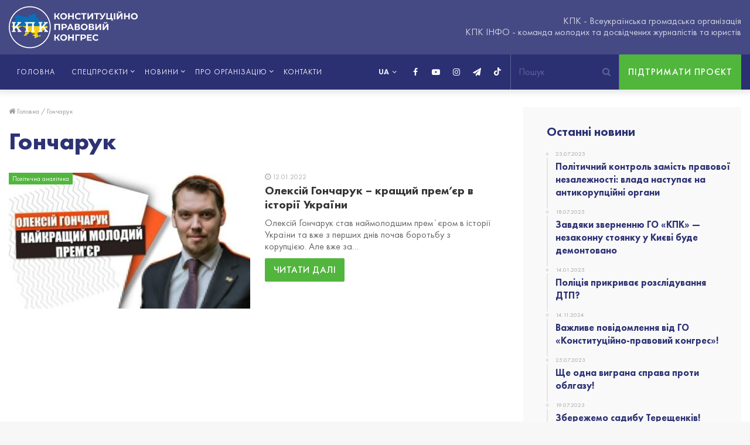

--- FILE ---
content_type: text/html; charset=UTF-8
request_url: https://kpkinfo.com/tag/goncharuk/
body_size: 16162
content:
<!DOCTYPE html>
<html lang="uk">
<head>
	<meta charset="UTF-8" />
	<link rel="profile" href="https://gmpg.org/xfn/11" />
	<link rel="pingback" href="https://kpkinfo.com/xmlrpc.php" />
	<meta name = "facebook-domain-verify" content = "q3j5bhpluxhmoape2ro9ib8ye1sr4v" />
	<link rel='preload' as='font' href='https://kpkinfo.com/wp-content/themes/jannah/assets/fonts/fontawesome/fontawesome-webfont.woff2' type='font/woff2' crossorigin='anonymous' />
<link rel='preload' as='font' href='https://kpkinfo.com/wp-content/themes/jannah/assets/fonts/tiefonticon/tiefonticon.woff' type='font/woff' crossorigin='anonymous' />

<meta http-equiv='x-dns-prefetch-control' content='on'>
<link rel='dns-prefetch' href='//cdnjs.cloudflare.com' />
<link rel='dns-prefetch' href='//ajax.googleapis.com' />
<link rel='dns-prefetch' href='//fonts.googleapis.com' />
<link rel='dns-prefetch' href='//fonts.gstatic.com' />
<link rel='dns-prefetch' href='//s.gravatar.com' />
<link rel='dns-prefetch' href='//www.google-analytics.com' />

	<!-- This site is optimized with the Yoast SEO plugin v16.8 - https://yoast.com/wordpress/plugins/seo/ -->
	<title>Гончарук | КПК ІНФО - Конституційно-правовий конгрес</title><link rel="stylesheet" href="https://kpkinfo.com/wp-content/cache/min/1/5aecfaa0579f1b8bb4201b1475a9e52b.css" media="all" data-minify="1" />
	<meta name="description" content="Гончарук -- The public organization &quot;Constitutional and Legal Congress&quot; was created by a circle of socially active and caring people." />
	<meta name="robots" content="index, follow, max-snippet:-1, max-image-preview:large, max-video-preview:-1" />
	<link rel="canonical" href="https://kpkinfo.com/tag/goncharuk/" />
	<meta property="og:locale" content="uk_UA" />
	<meta property="og:type" content="article" />
	<meta property="og:title" content="Гончарук | КПК ІНФО - Конституційно-правовий конгрес" />
	<meta property="og:description" content="Гончарук -- The public organization &quot;Constitutional and Legal Congress&quot; was created by a circle of socially active and caring people." />
	<meta property="og:url" content="https://kpkinfo.com/tag/goncharuk/" />
	<meta property="og:site_name" content="КПК ІНФО - Конституційно-правовий конгрес" />
	<meta name="twitter:card" content="summary_large_image" />
	<!-- / Yoast SEO plugin. -->


<link rel="alternate" type="application/rss+xml" title="КПК ІНФО - Конституційно-правовий конгрес &raquo; стрічка" href="https://kpkinfo.com/feed/" />
<link rel="alternate" type="application/rss+xml" title="КПК ІНФО - Конституційно-правовий конгрес &raquo; Канал коментарів" href="https://kpkinfo.com/comments/feed/" />
<link rel="alternate" type="application/rss+xml" title="КПК ІНФО - Конституційно-правовий конгрес &raquo; Гончарук Канал теґу" href="https://kpkinfo.com/tag/goncharuk/feed/" />
<style type="text/css">
img.wp-smiley,
img.emoji {
	display: inline !important;
	border: none !important;
	box-shadow: none !important;
	height: 1em !important;
	width: 1em !important;
	margin: 0 .07em !important;
	vertical-align: -0.1em !important;
	background: none !important;
	padding: 0 !important;
}
</style>
	









<style id='custom-inline-css' type='text/css'>
#main-nav .main-menu > ul > li > a{text-transform: uppercase;}.tie-cat-2,.tie-cat-item-2 > span{background-color:#e67e22 !important;color:#FFFFFF !important;}.tie-cat-2:after{border-top-color:#e67e22 !important;}.tie-cat-2:hover{background-color:#c86004 !important;}.tie-cat-2:hover:after{border-top-color:#c86004 !important;}.tie-cat-10,.tie-cat-item-10 > span{background-color:#2ecc71 !important;color:#FFFFFF !important;}.tie-cat-10:after{border-top-color:#2ecc71 !important;}.tie-cat-10:hover{background-color:#10ae53 !important;}.tie-cat-10:hover:after{border-top-color:#10ae53 !important;}.tie-cat-13,.tie-cat-item-13 > span{background-color:#9b59b6 !important;color:#FFFFFF !important;}.tie-cat-13:after{border-top-color:#9b59b6 !important;}.tie-cat-13:hover{background-color:#7d3b98 !important;}.tie-cat-13:hover:after{border-top-color:#7d3b98 !important;}.tie-cat-16,.tie-cat-item-16 > span{background-color:#34495e !important;color:#FFFFFF !important;}.tie-cat-16:after{border-top-color:#34495e !important;}.tie-cat-16:hover{background-color:#162b40 !important;}.tie-cat-16:hover:after{border-top-color:#162b40 !important;}.tie-cat-18,.tie-cat-item-18 > span{background-color:#795548 !important;color:#FFFFFF !important;}.tie-cat-18:after{border-top-color:#795548 !important;}.tie-cat-18:hover{background-color:#5b372a !important;}.tie-cat-18:hover:after{border-top-color:#5b372a !important;}.tie-cat-20,.tie-cat-item-20 > span{background-color:#4CAF50 !important;color:#FFFFFF !important;}.tie-cat-20:after{border-top-color:#4CAF50 !important;}.tie-cat-20:hover{background-color:#2e9132 !important;}.tie-cat-20:hover:after{border-top-color:#2e9132 !important;}@media (max-width: 991px){.side-aside.dark-skin{background: #2f88d6;background: -webkit-linear-gradient(135deg,#2f88d6,#5933a2 );background: -moz-linear-gradient(135deg,#2f88d6,#5933a2 );background: -o-linear-gradient(135deg,#2f88d6,#5933a2 );background: linear-gradient(135deg,#2f88d6,#5933a2 );}}#mobile-search .search-submit{background-color: #0a0000;color: #FFFFFF;}#mobile-search .search-submit:hover{background-color: #000000;}
</style>
<style id='rocket-lazyload-inline-css' type='text/css'>
.rll-youtube-player{position:relative;padding-bottom:56.23%;height:0;overflow:hidden;max-width:100%;}.rll-youtube-player:focus-within{outline: 2px solid currentColor;outline-offset: 5px;}.rll-youtube-player iframe{position:absolute;top:0;left:0;width:100%;height:100%;z-index:100;background:0 0}.rll-youtube-player img{bottom:0;display:block;left:0;margin:auto;max-width:100%;width:100%;position:absolute;right:0;top:0;border:none;height:auto;-webkit-transition:.4s all;-moz-transition:.4s all;transition:.4s all}.rll-youtube-player img:hover{-webkit-filter:brightness(75%)}.rll-youtube-player .play{height:100%;width:100%;left:0;top:0;position:absolute;background:url(https://kpkinfo.com/wp-content/plugins/wp-rocket/assets/img/youtube.png) no-repeat center;background-color: transparent !important;cursor:pointer;border:none;}
</style>
<script type='text/javascript' src='https://kpkinfo.com/wp-includes/js/jquery/jquery.js'></script>


<script type='text/javascript'>
/* <![CDATA[ */
var fvpdata = {"ajaxurl":"https:\/\/kpkinfo.com\/wp-admin\/admin-ajax.php","nonce":"0a41376d16","fitvids":"1","dynamic":"","overlay":"","opacity":"0.75","color":"b","width":"640"};
/* ]]> */
</script>


<link rel='https://api.w.org/' href='https://kpkinfo.com/wp-json/' />


<!-- This site is optimized with the Schema plugin v1.7.9.5 - https://schema.press -->
<script type="application/ld+json">{"@context":"https:\/\/schema.org\/","@type":"CollectionPage","headline":"Гончарук Tag","description":"","url":"https:\/\/kpkinfo.com\/tag\/vidstavka\/","sameAs":[],"hasPart":[{"@context":"https:\/\/schema.org\/","@type":"BlogPosting","mainEntityOfPage":{"@type":"WebPage","@id":"https:\/\/kpkinfo.com\/oleksij-goncharuk-krashhyj-premyer-v-istoriyi-ukrayiny\/"},"url":"https:\/\/kpkinfo.com\/oleksij-goncharuk-krashhyj-premyer-v-istoriyi-ukrayiny\/","headline":"Олексій Гончарук - кращий прем’єр в історії України","datePublished":"2022-01-12T19:00:52+02:00","dateModified":"2022-01-12T16:40:53+02:00","publisher":{"@type":"Organization","@id":"https:\/\/kpkinfo.com\/#organization","name":"КПК - Конституційно-правовий конгрес","logo":{"@type":"ImageObject","url":"https:\/\/kpkinfo.com\/wp-content\/uploads\/2020\/07\/pub_photo_kpk.jpg","width":600,"height":60}},"image":{"@type":"ImageObject","url":"https:\/\/kpkinfo.com\/wp-content\/uploads\/2022\/01\/goncharuk.jpg","width":1280,"height":720},"articleSection":"Політична аналітика","keywords":"відставка, Гончарук, каденція, наймолодшийпрем'єр","description":"Олексій Гончарук став наймолодшим премʼєром в історії України та вже з перших днів почав боротьбу з корупцією. Але вже за півроку Гончаруку довелося піти у відставку. КПК розповідає, чому так швидко минула його каденція та що робить колишній премєр-міністр зараз? https:\/\/www.youtube.com\/watch?v=z96LmK_5Wf4&feature=youtu.be Олексій Гончарук родом з міста Городня в Чернігівській","author":{"@type":"Person","name":"КПК ІНФО","url":"https:\/\/kpkinfo.com\/author\/admin\/","image":{"@type":"ImageObject","url":"https:\/\/secure.gravatar.com\/avatar\/9575a8c42498057a0f6c260b523cd2ea?s=96&d=mm&r=g","height":96,"width":96},"sameAs":["https:\/\/kpkinfo.com"]}}]}</script>


<link rel="preload" as="font" href="https://kpkinfo.com/wp-content/themes/jannah/assets/fonts/fontawesome/fontawesome-webfont.woff2" crossorigin>
<link rel="preload" as="font" href="https://kpkinfo.com/wp-content/themes/jannah/assets/fonts/tiefonticon/tiefonticon.woff" crossorigin>
<link rel="preload" as="font" href="https://kpkinfo.com/wp-content/themes/jannah/assets/fonts/tielabs-fonticon/tielabs-fonticon.woff" crossorigin>
<link rel="preload" as="font" href="https://kpkinfo.com/wp-content/themes/jannah/assets/fonts/FuturaPT/FuturaPT-Bold.woff" crossorigin>
<link rel="preload" as="font" href="https://kpkinfo.com/wp-content/themes/jannah/assets/fonts/FuturaPT/FuturaPT-Book.woff" crossorigin>
<link rel="preload" as="font" href="https://kpkinfo.com/wp-content/themes/jannah/assets/fonts/FuturaPT/FuturaPT-Heavy.woff" crossorigin>
<link rel="preload" as="font" href="https://kpkinfo.com/wp-content/themes/jannah/assets/fonts/FuturaPT/FuturaPT-Medium.woff" crossorigin><meta http-equiv="X-UA-Compatible" content="IE=edge">
<meta name="theme-color" content="#0088ff" /><meta name="viewport" content="width=device-width, initial-scale=1.0" />      <meta name="onesignal" content="wordpress-plugin"/>
            
<style type="text/css">.broken_link, a.broken_link {
	text-decoration: line-through;
}</style><link rel="icon" href="https://kpkinfo.com/wp-content/uploads/2020/07/cropped-favicon-32x32.png" sizes="32x32" />
<link rel="icon" href="https://kpkinfo.com/wp-content/uploads/2020/07/cropped-favicon-192x192.png" sizes="192x192" />
<link rel="apple-touch-icon" href="https://kpkinfo.com/wp-content/uploads/2020/07/cropped-favicon-180x180.png" />
<meta name="msapplication-TileImage" content="https://kpkinfo.com/wp-content/uploads/2020/07/cropped-favicon-270x270.png" />
<noscript><style id="rocket-lazyload-nojs-css">.rll-youtube-player, [data-lazy-src]{display:none !important;}</style></noscript></head>

<body data-rsssl=1 id="tie-body" class="archive tag tag-goncharuk tag-3256 tie-no-js wrapper-has-shadow block-head-1 magazine2 is-thumb-overlay-disabled is-desktop is-header-layout-3 has-header-ad sidebar-right has-sidebar hide_share_post_top hide_share_post_bottom">



<div class="background-overlay">

	<div id="tie-container" class="site tie-container">

		
		<div id="tie-wrapper">

			
<header id="theme-header" class="theme-header header-layout-3 main-nav-dark main-nav-below has-shadow mobile-header-default">
	
<div class="container header-container">
	<div class="tie-row logo-row">

		
		<div class="logo-wrapper">
			<div class="tie-col-md-4 logo-container">
				
		<a href="#" id="mobile-menu-icon">
			<span class="nav-icon"></span>

				<span class="screen-reader-text">Меню</span>		</a>
		
		<div id="logo" class="image-logo" >

			
			<a title="КПК ІНФО - Конституційно-правовий конгрес" href="https://kpkinfo.com/">
				<img src="data:image/svg+xml,%3Csvg%20xmlns='http://www.w3.org/2000/svg'%20viewBox='0%200%200%200'%3E%3C/svg%3E" alt="КПК ІНФО - Конституційно-правовий конгрес" class="logo-ua" data-lazy-src="https://kpkinfo.com/wp-content/themes/jannah/assets/images/kpk-logo-ua.svg"><noscript><img src="https://kpkinfo.com/wp-content/themes/jannah/assets/images/kpk-logo-ua.svg" alt="КПК ІНФО - Конституційно-правовий конгрес" class="logo-ua"></noscript>			</a>

			
		</div><!-- #logo /-->

		
			</div><!-- .tie-col /-->
		</div><!-- .logo-wrapper /-->

<!--		-->      <div class="tie-col-md-8 stream-item stream-item-top-wrapper"><div class="stream-item-top">
          КПК - Всеукраїнська громадська організація<br>
          КПК ІНФО - команда молодих та досвідчених журналістів та юристів        </div></div>
            <div class="btn-support-wrap">
        <a href="https://kpkinfo.com/vasha-pidtrymka/" class="btn-support">Підтримати проєкт</a>
      </div>
      	</div><!-- .tie-row /-->
</div><!-- .container /-->

<div class="main-nav-wrapper">
	<nav id="main-nav" data-skin="search-in-main-nav live-search-dark" class="main-nav header-nav live-search-parent"  aria-label="Primary Navigation">
		<div class="container">

			<div class="main-menu-wrapper">

								<div id="menu-components-wrap">

					
		<div id="sticky-logo" class="image-logo">

			
			<a title="КПК ІНФО - Конституційно-правовий конгрес" href="https://kpkinfo.com/">
				
					<img src="data:image/svg+xml,%3Csvg%20xmlns='http://www.w3.org/2000/svg'%20viewBox='0%200%200%200'%3E%3C/svg%3E" alt="КПК ІНФО - Конституційно-правовий конгрес" class="logo_normal" style="max-height:49px; width: auto;" data-lazy-src="https://kpkinfo.com/wp-content/uploads/2021/09/kpk-logo-ua.svg"><noscript><img src="https://kpkinfo.com/wp-content/uploads/2021/09/kpk-logo-ua.svg" alt="КПК ІНФО - Конституційно-правовий конгрес" class="logo_normal" style="max-height:49px; width: auto;"></noscript>
					<img src="data:image/svg+xml,%3Csvg%20xmlns='http://www.w3.org/2000/svg'%20viewBox='0%200%200%200'%3E%3C/svg%3E" alt="КПК ІНФО - Конституційно-правовий конгрес" class="logo_2x" style="max-height:49px; width: auto;" data-lazy-src="https://kpkinfo.com/wp-content/uploads/2021/09/kpk-logo-ua.svg"><noscript><img src="https://kpkinfo.com/wp-content/uploads/2021/09/kpk-logo-ua.svg" alt="КПК ІНФО - Конституційно-правовий конгрес" class="logo_2x" style="max-height:49px; width: auto;"></noscript>
							</a>

			
		</div><!-- #Sticky-logo /-->

		<div class="flex-placeholder"></div>

							<div class="main-menu main-menu-wrap tie-alignleft">
						<div id="main-nav-menu" class="main-menu header-menu"><ul id="menu-tielabs-main-menu-ua" class="menu" role="menubar"><li id="menu-item-1049" class="menu-item menu-item-type-post_type menu-item-object-page menu-item-home menu-item-1049"><a href="https://kpkinfo.com/">Головна</a></li>
<li id="menu-item-3547" class="not-link menu-item menu-item-type-custom menu-item-object-custom menu-item-has-children menu-item-3547"><a title="Спецпроєкти" href="#">Спецпроєкти</a>
<ul class="sub-menu menu-sub-content">
	<li id="menu-item-3477" class="menu-item menu-item-type-taxonomy menu-item-object-category menu-item-3477"><a href="https://kpkinfo.com/category/speczproyekty/">Усі спецпроєкти</a></li>
	<li id="menu-item-2940" class="menu-item menu-item-type-taxonomy menu-item-object-category menu-item-2940"><a href="https://kpkinfo.com/category/odyn-na-odyn/">Один на один</a></li>
	<li id="menu-item-2939" class="menu-item menu-item-type-taxonomy menu-item-object-category menu-item-2939"><a href="https://kpkinfo.com/category/tyzhnevyk-zashkvariv/">Тижневик Зашкварів</a></li>
	<li id="menu-item-1055" class="menu-item menu-item-type-taxonomy menu-item-object-category menu-item-1055"><a href="https://kpkinfo.com/category/rozsliduvannya/">Махінації</a></li>
	<li id="menu-item-2941" class="menu-item menu-item-type-taxonomy menu-item-object-category menu-item-2941"><a href="https://kpkinfo.com/category/znaty-bilshe/">Знати більше</a></li>
	<li id="menu-item-2943" class="menu-item menu-item-type-taxonomy menu-item-object-category menu-item-2943"><a href="https://kpkinfo.com/category/dumka-narodu/">Думка народу</a></li>
	<li id="menu-item-4739" class="menu-item menu-item-type-taxonomy menu-item-object-category menu-item-4739"><a href="https://kpkinfo.com/category/politychna-analityka/">Політична аналітика</a></li>
	<li id="menu-item-4398" class="menu-item menu-item-type-taxonomy menu-item-object-category menu-item-4398"><a href="https://kpkinfo.com/category/vokrug-sveta-za-210-sekund/">Вокруг света за 210 секунд</a></li>
	<li id="menu-item-5102" class="menu-item menu-item-type-taxonomy menu-item-object-category menu-item-5102"><a href="https://kpkinfo.com/category/ni-taryfnomu-genoczydu/">Ні тарифному геноциду</a></li>
	<li id="menu-item-5103" class="menu-item menu-item-type-taxonomy menu-item-object-category menu-item-5103"><a href="https://kpkinfo.com/category/rejdy-nezakonnymy-azs/">Рейди незаконними АЗС</a></li>
</ul>
</li>
<li id="menu-item-5015" class="not-link menu-item menu-item-type-custom menu-item-object-custom menu-item-has-children menu-item-5015"><a href="#">Новини</a>
<ul class="sub-menu menu-sub-content">
	<li id="menu-item-5013" class="menu-item menu-item-type-taxonomy menu-item-object-category menu-item-5013"><a href="https://kpkinfo.com/category/novyny-kpk/">Новини КПК</a></li>
	<li id="menu-item-5014" class="menu-item menu-item-type-taxonomy menu-item-object-category menu-item-5014"><a href="https://kpkinfo.com/category/novyny-ukrayiny-ta-svitu/">Новини України та світу</a></li>
</ul>
</li>
<li id="menu-item-3548" class="not-link menu-item menu-item-type-custom menu-item-object-custom menu-item-has-children menu-item-3548"><a href="#">Про організацію</a>
<ul class="sub-menu menu-sub-content">
	<li id="menu-item-1053" class="menu-item menu-item-type-post_type menu-item-object-page menu-item-1053"><a href="https://kpkinfo.com/pro-nas/">Діяльність</a></li>
	<li id="menu-item-1051" class="menu-item menu-item-type-post_type menu-item-object-page menu-item-1051"><a href="https://kpkinfo.com/komanda/">Команда</a></li>
	<li id="menu-item-1052" class="menu-item menu-item-type-post_type menu-item-object-page menu-item-1052"><a href="https://kpkinfo.com/pidrozdili/">Підрозділи</a></li>
	<li id="menu-item-1054" class="menu-item menu-item-type-post_type menu-item-object-page menu-item-1054"><a href="https://kpkinfo.com/partnery/">Партнери</a></li>
</ul>
</li>
<li id="menu-item-1168" class="menu-item menu-item-type-post_type menu-item-object-page menu-item-1168"><a href="https://kpkinfo.com/kontakty/">Контакти</a></li>
</ul></div>					</div><!-- .main-menu.tie-alignleft /-->
					                                    <div class="btn-support-wrap">
                    <a href="https://kpkinfo.com/vasha-pidtrymka/" class="btn-support">Підтримати проєкт</a>
                  </div>
                                      <ul class="components">		<li class="search-bar menu-item custom-menu-link" aria-label="Пошук">
			<form method="get" id="search" action="https://kpkinfo.com//">
				<input id="search-input" class="is-ajax-search" type="text" name="s" title="Пошук" placeholder="Пошук" />
				<button id="search-submit" type="submit">
					<span class="fa fa-search" aria-hidden="true"></span>
					<span class="screen-reader-text">Пошук...</span>
				</button>
			</form>
		</li>
		 <li class="social-icons-item"><a class="social-link tiktok-social-icon" rel="external noopener nofollow" target="_blank" href="https://vm.tiktok.com/ZMR6QT5Y2/"><span class="tie-icon-tiktok"></span><span class="screen-reader-text">TikTok</span></a></li><li class="social-icons-item"><a class="social-link telegram-social-icon" rel="external noopener nofollow" target="_blank" href="https://t.me/kpk_info"><span class="fa fa-paper-plane"></span><span class="screen-reader-text">Telegram</span></a></li><li class="social-icons-item"><a class="social-link instagram-social-icon" rel="external noopener nofollow" target="_blank" href="https://instagram.com/kpk_info?igshid=10vsixue3eiqy"><span class="fa fa-instagram"></span><span class="screen-reader-text">Instagram</span></a></li><li class="social-icons-item"><a class="social-link youtube-social-icon" rel="external noopener nofollow" target="_blank" href="https://www.youtube.com/channel/UC3ESk9T7-OA3xz7Bm5I9yMg/featured?view_as=subscriber"><span class="fa fa-youtube-play"></span><span class="screen-reader-text">YouTube</span></a></li><li class="social-icons-item"><a class="social-link facebook-social-icon" rel="external noopener nofollow" target="_blank" href="https://www.facebook.com/kpkinfo2020/"><span class="fa fa-facebook"></span><span class="screen-reader-text">Facebook</span></a></li> </ul><!-- Components -->                  <div class="header-languages">
                    <select name="lang_choice_1" id="lang_choice_1">
	<option value="uk" selected='selected'>UA</option>

</select>
                    
                    <svg width="10" height="8"><use xlink:href="#chevron-down"></use></svg>
                  </div>
				</div><!-- #menu-components-wrap /-->
			</div><!-- .main-menu-wrapper /-->
		</div><!-- .container /-->
	</nav><!-- #main-nav /-->
</div><!-- .main-nav-wrapper /-->

</header>


			<div id="content" class="site-content container">
				<div class="tie-row main-content-row">
		
	<div class="main-content tie-col-md-8 tie-col-xs-12" role="main">

		

			<header class="entry-header-outer container-wrapper">
				<nav id="breadcrumb"><a href="https://kpkinfo.com/"><span class="fa fa-home" aria-hidden="true"></span> Головна</a><em class="delimiter">/</em><span class="current">Гончарук</span></nav><h1 class="page-title">Гончарук</h1>			</header><!-- .entry-header-outer /-->

			
		<div class="mag-box wide-post-box">
			<div class="container-wrapper">
				<div class="mag-box-container clearfix">
					<ul id="posts-container" data-layout="default" data-settings="{'uncropped_image':'jannah-image-post','category_meta':true,'post_meta':true,'excerpt':true,'excerpt_length':'20','read_more':true,'media_overlay':true,'title_length':0,'is_full':false,'is_category':false}" class="posts-items">
  <li class="post-item  post-6093 post type-post status-publish format-standard has-post-thumbnail category-politychna-analityka category-speczproyekty tag-vidstavka tag-goncharuk tag-kadencziya tag-najmolodshyjpremyer tie-standard">
	
			<a aria-label="Олексій Гончарук &#8211; кращий прем’єр в історії України" href="https://kpkinfo.com/oleksij-goncharuk-krashhyj-premyer-v-istoriyi-ukrayiny/" class="post-thumb"><span class="post-cat-wrap"><span class="post-cat tie-cat-2770">Політична аналітика</span></span><span class="post-cat-wrap"><span class="post-cat tie-cat-2770">Політична аналітика</span></span><img width="390" height="220" src="data:image/svg+xml,%3Csvg%20xmlns='http://www.w3.org/2000/svg'%20viewBox='0%200%20390%20220'%3E%3C/svg%3E" class="attachment-jannah-image-large size-jannah-image-large wp-post-image" alt="Олексій Гончарук &#8211; кращий прем’єр в історії України" data-lazy-srcset="https://kpkinfo.com/wp-content/uploads/2022/01/goncharuk-390x220.jpg 390w, https://kpkinfo.com/wp-content/uploads/2022/01/goncharuk-300x169.jpg 300w, https://kpkinfo.com/wp-content/uploads/2022/01/goncharuk-1024x576.jpg 1024w, https://kpkinfo.com/wp-content/uploads/2022/01/goncharuk-768x432.jpg 768w, https://kpkinfo.com/wp-content/uploads/2022/01/goncharuk-480x270.jpg 480w, https://kpkinfo.com/wp-content/uploads/2022/01/goncharuk.jpg 1280w" data-lazy-sizes="(max-width: 390px) 100vw, 390px" data-lazy-src="https://kpkinfo.com/wp-content/uploads/2022/01/goncharuk-390x220.jpg" /><noscript><img width="390" height="220" src="https://kpkinfo.com/wp-content/uploads/2022/01/goncharuk-390x220.jpg" class="attachment-jannah-image-large size-jannah-image-large wp-post-image" alt="Олексій Гончарук &#8211; кращий прем’єр в історії України" srcset="https://kpkinfo.com/wp-content/uploads/2022/01/goncharuk-390x220.jpg 390w, https://kpkinfo.com/wp-content/uploads/2022/01/goncharuk-300x169.jpg 300w, https://kpkinfo.com/wp-content/uploads/2022/01/goncharuk-1024x576.jpg 1024w, https://kpkinfo.com/wp-content/uploads/2022/01/goncharuk-768x432.jpg 768w, https://kpkinfo.com/wp-content/uploads/2022/01/goncharuk-480x270.jpg 480w, https://kpkinfo.com/wp-content/uploads/2022/01/goncharuk.jpg 1280w" sizes="(max-width: 390px) 100vw, 390px" /></noscript></a>
	<div class="post-details">

		<div class="post-meta clearfix"><span class="date meta-item fa-before">12.01.2022</span></div><!-- .post-meta -->
		<h2 class="post-title"><a href="https://kpkinfo.com/oleksij-goncharuk-krashhyj-premyer-v-istoriyi-ukrayiny/">Олексій Гончарук &#8211; кращий прем’єр в історії України</a></h2>

						<p class="post-excerpt">Олексій Гончарук став наймолодшим премʼєром в історії України та вже з перших днів почав боротьбу з корупцією. Але вже за&hellip;</p>
				<a class="more-link button" href="https://kpkinfo.com/oleksij-goncharuk-krashhyj-premyer-v-istoriyi-ukrayiny/">Читати далі</a>	</div>
</li>

					</ul><!-- #posts-container /-->
					<div class="clearfix"></div>
				</div><!-- .mag-box-container /-->
			</div><!-- .container-wrapper /-->
		</div><!-- .mag-box /-->
	
	</div><!-- .main-content /-->


	<aside class="sidebar tie-col-md-4 tie-col-xs-12 normal-side is-sticky" aria-label="Primary Sidebar">
		<div class="theiaStickySidebar">
			<div id="posts-list-widget-9" class="container-wrapper widget posts-list"><div class="widget-title the-global-title"><div class="the-subtitle">Останні новини<span class="widget-title-icon fa"></span></div></div><div class="timeline-widget"><ul class="posts-list-items">					<li>
						<a href="https://kpkinfo.com/politychnyj-kontrol-zamist-pravovoyi-nezalezhnosti-vlada-nastupaye-na-antykorupczijni-organy/">
							<span class="date meta-item fa-before">23.07.2025</span>							<h3>Політичний контроль замість правової незалежності: влада наступає на антикорупційні органи</h3>
						</a>
					</li>
										<li>
						<a href="https://kpkinfo.com/zavdyaky-zvernennyu-go-kpk-nezakonnu-stoyanku-u-kyyevi-bude-demontovano/">
							<span class="date meta-item fa-before">18.07.2025</span>							<h3>Завдяки зверненню ГО «КПК» — незаконну стоянку у Києві буде демонтовано</h3>
						</a>
					</li>
										<li>
						<a href="https://kpkinfo.com/policziya-prykryvaye-rozsliduvannya-dtp/">
							<span class="date meta-item fa-before">14.01.2025</span>							<h3>Поліція прикриває розслідування ДТП?</h3>
						</a>
					</li>
										<li>
						<a href="https://kpkinfo.com/vazhlyve-povidomlennya-vid-go-konstytuczijno-pravovyj-kongres/">
							<span class="date meta-item fa-before">14.11.2024</span>							<h3>Важливе повідомлення від ГО «Конституційно-правовий конгрес»!</h3>
						</a>
					</li>
										<li>
						<a href="https://kpkinfo.com/shhe-odna-vygrana-sprava-proty-oblgazu/">
							<span class="date meta-item fa-before">25.07.2023</span>							<h3>Ще одна виграна справа проти облгазу!</h3>
						</a>
					</li>
										<li>
						<a href="https://kpkinfo.com/zberezhemo-sadybu-tereshhenkiv/">
							<span class="date meta-item fa-before">19.07.2023</span>							<h3>Збережемо садибу Терещенків!</h3>
						</a>
					</li>
					</ul></div><div class="clearfix"></div></div><!-- .widget /-->		</div><!-- .theiaStickySidebar /-->
	</aside><!-- .sidebar /-->
	
				</div><!-- .main-content-row /-->
			</div><!-- #content /-->
		<div class="form-content form-content-inv">
  <div class="container">
    <div class="main-content">
      <h2>Зв'яжіться з нами</h2>
	    <div role="form" class="wpcf7" id="wpcf7-f3269-o1" lang="uk" dir="ltr">
<div class="screen-reader-response"><p role="status" aria-live="polite" aria-atomic="true"></p> <ul></ul></div>
<form action="/tag/goncharuk/#wpcf7-f3269-o1" method="post" class="wpcf7-form init" novalidate="novalidate" data-status="init">
<div style="display: none;">
<input type="hidden" name="_wpcf7" value="3269" />
<input type="hidden" name="_wpcf7_version" value="5.3" />
<input type="hidden" name="_wpcf7_locale" value="uk" />
<input type="hidden" name="_wpcf7_unit_tag" value="wpcf7-f3269-o1" />
<input type="hidden" name="_wpcf7_container_post" value="0" />
<input type="hidden" name="_wpcf7_posted_data_hash" value="" />
</div>
<div class="tie-row">
<div class="tie-col tie-col-md-6"><label><span class="wpcf7-form-control-wrap your-name"><input type="text" name="your-name" value="" size="40" class="wpcf7-form-control wpcf7-text wpcf7-validates-as-required" aria-required="true" aria-invalid="false" placeholder="Введіть ваше ім&#039;я" /></span></label></div>
<div class="tie-col tie-col-md-6"><label><span class="wpcf7-form-control-wrap your-phone"><input type="tel" name="your-phone" value="" class="wpcf7-form-control wpcf7mf-mask wpcf7-mask wpcf7-validates-as-required" size="40" aria-required="1" placeholder="Телефон" data-mask="+380 (__) ___-__-__" /></span></label></div>
</div>
<div class="tie-row">
<div class="tie-col tie-col-md-12"><label><span class="wpcf7-form-control-wrap your-subj"><select name="your-subj" class="wpcf7-form-control wpcf7-select wpcf7-validates-as-required" aria-required="true" aria-invalid="false"><option value="">Вибрати тему повідомлення</option><option value="Консультацiя">Консультацiя</option><option value="Повідомити про факт корупції">Повідомити про факт корупції</option></select></span></label></div>
<div class="tie-col tie-col-md-12"><label><span class="wpcf7-form-control-wrap your-text"><textarea name="your-text" cols="40" rows="10" class="wpcf7-form-control wpcf7-textarea" aria-invalid="false" placeholder="Повідомлення"></textarea></span></label></div>
<div class="tie-col tie-col-md-12">
<div class="btn-wrap"><input type="submit" value="Відправити" class="wpcf7-form-control wpcf7-submit" /></div>
</div>
</div>
<p style="display: none !important;"><label>&#916;<textarea name="_wpcf7_ak_hp_textarea" cols="45" rows="8" maxlength="100"></textarea></label><input type="hidden" id="ak_js_1" name="_wpcf7_ak_js" value="19"/></p><div class="inv-recaptcha-holder"></div><div class="wpcf7-response-output" aria-hidden="true"></div></form></div>    </div>
  </div>
</div>

<footer id="footer" class="site-footer dark-skin dark-widgetized-area">

	
			<div id="footer-widgets-container">
				<div class="container">
					

		<div class="footer-widget-area ">
			<div class="tie-row">

									<div class="tie-col-md-3 normal-side">
						<div id="author-bio-widget-3" class="container-wrapper widget aboutme-widget"><div class="widget-title the-global-title"><div class="the-subtitle">Про нас<span class="widget-title-icon fa"></span></div></div>
				<div class="about-author about-content-wrapper">

					<div class="aboutme-widget-content">Громадська організація «Конституційно-правовий конгрес» створена колом суспільно активних та небайдужих людей. Нашою головною метою є об’єднання активних людей в єдину велику громадянську силу.
					</div>
					<div class="clearfix"></div>
			
				</div><!-- .about-widget-content -->
			<div class="clearfix"></div></div><!-- .widget /-->					</div><!-- .tie-col /-->
				
									<div class="tie-col-md-3 normal-side">
						<div id="posts-list-widget-2" class="container-wrapper widget posts-list"><div class="widget-title the-global-title"><div class="the-subtitle">Останні статті<span class="widget-title-icon fa"></span></div></div><div class="posts-pictures-widget"><div class="tie-row">						<div class="tie-col-xs-4 tie-standard">
							
			<a aria-label="Політичний контроль замість правової незалежності: влада наступає на антикорупційні органи" href="https://kpkinfo.com/politychnyj-kontrol-zamist-pravovoyi-nezalezhnosti-vlada-nastupaye-na-antykorupczijni-organy/" class="post-thumb"><span class="post-cat-wrap"><span class="post-cat tie-cat-2791">Новини КПК</span></span><img width="390" height="220" src="data:image/svg+xml,%3Csvg%20xmlns='http://www.w3.org/2000/svg'%20viewBox='0%200%20390%20220'%3E%3C/svg%3E" class="attachment-jannah-image-large size-jannah-image-large wp-post-image" alt="Політичний контроль замість правової незалежності: влада наступає на антикорупційні органи" data-lazy-src="https://kpkinfo.com/wp-content/uploads/2025/07/«zeleni»-investycziyi-—-globalna-pastka-na-10-tryljoniv-390x220.png" /><noscript><img width="390" height="220" src="https://kpkinfo.com/wp-content/uploads/2025/07/«zeleni»-investycziyi-—-globalna-pastka-na-10-tryljoniv-390x220.png" class="attachment-jannah-image-large size-jannah-image-large wp-post-image" alt="Політичний контроль замість правової незалежності: влада наступає на антикорупційні органи" /></noscript></a>						</div>
												<div class="tie-col-xs-4 tie-standard">
							
			<a aria-label="Завдяки зверненню ГО «КПК» — незаконну стоянку у Києві буде демонтовано" href="https://kpkinfo.com/zavdyaky-zvernennyu-go-kpk-nezakonnu-stoyanku-u-kyyevi-bude-demontovano/" class="post-thumb"><span class="post-cat-wrap"><span class="post-cat tie-cat-2791">Новини КПК</span></span><img width="390" height="220" src="data:image/svg+xml,%3Csvg%20xmlns='http://www.w3.org/2000/svg'%20viewBox='0%200%20390%20220'%3E%3C/svg%3E" class="attachment-jannah-image-large size-jannah-image-large wp-post-image" alt="Завдяки зверненню ГО «КПК» — незаконну стоянку у Києві буде демонтовано" data-lazy-srcset="https://kpkinfo.com/wp-content/uploads/2025/07/dyzajn-bez-nazvy-2-390x220.png 390w, https://kpkinfo.com/wp-content/uploads/2025/07/dyzajn-bez-nazvy-2-300x169.png 300w, https://kpkinfo.com/wp-content/uploads/2025/07/dyzajn-bez-nazvy-2-768x432.png 768w, https://kpkinfo.com/wp-content/uploads/2025/07/dyzajn-bez-nazvy-2-480x270.png 480w, https://kpkinfo.com/wp-content/uploads/2025/07/dyzajn-bez-nazvy-2.png 800w" data-lazy-sizes="(max-width: 390px) 100vw, 390px" data-lazy-src="https://kpkinfo.com/wp-content/uploads/2025/07/dyzajn-bez-nazvy-2-390x220.png" /><noscript><img width="390" height="220" src="https://kpkinfo.com/wp-content/uploads/2025/07/dyzajn-bez-nazvy-2-390x220.png" class="attachment-jannah-image-large size-jannah-image-large wp-post-image" alt="Завдяки зверненню ГО «КПК» — незаконну стоянку у Києві буде демонтовано" srcset="https://kpkinfo.com/wp-content/uploads/2025/07/dyzajn-bez-nazvy-2-390x220.png 390w, https://kpkinfo.com/wp-content/uploads/2025/07/dyzajn-bez-nazvy-2-300x169.png 300w, https://kpkinfo.com/wp-content/uploads/2025/07/dyzajn-bez-nazvy-2-768x432.png 768w, https://kpkinfo.com/wp-content/uploads/2025/07/dyzajn-bez-nazvy-2-480x270.png 480w, https://kpkinfo.com/wp-content/uploads/2025/07/dyzajn-bez-nazvy-2.png 800w" sizes="(max-width: 390px) 100vw, 390px" /></noscript></a>						</div>
												<div class="tie-col-xs-4 tie-standard">
							
			<a aria-label="Поліція прикриває розслідування ДТП?" href="https://kpkinfo.com/policziya-prykryvaye-rozsliduvannya-dtp/" class="post-thumb"><span class="post-cat-wrap"><span class="post-cat tie-cat-2791">Новини КПК</span></span><img width="390" height="220" src="data:image/svg+xml,%3Csvg%20xmlns='http://www.w3.org/2000/svg'%20viewBox='0%200%20390%20220'%3E%3C/svg%3E" class="attachment-jannah-image-large size-jannah-image-large wp-post-image" alt="Поліція прикриває розслідування ДТП?" data-lazy-srcset="https://kpkinfo.com/wp-content/uploads/2025/01/dyzajn-bez-nazvy-390x220.png 390w, https://kpkinfo.com/wp-content/uploads/2025/01/dyzajn-bez-nazvy-300x169.png 300w, https://kpkinfo.com/wp-content/uploads/2025/01/dyzajn-bez-nazvy-768x432.png 768w, https://kpkinfo.com/wp-content/uploads/2025/01/dyzajn-bez-nazvy-480x270.png 480w, https://kpkinfo.com/wp-content/uploads/2025/01/dyzajn-bez-nazvy.png 800w" data-lazy-sizes="(max-width: 390px) 100vw, 390px" data-lazy-src="https://kpkinfo.com/wp-content/uploads/2025/01/dyzajn-bez-nazvy-390x220.png" /><noscript><img width="390" height="220" src="https://kpkinfo.com/wp-content/uploads/2025/01/dyzajn-bez-nazvy-390x220.png" class="attachment-jannah-image-large size-jannah-image-large wp-post-image" alt="Поліція прикриває розслідування ДТП?" srcset="https://kpkinfo.com/wp-content/uploads/2025/01/dyzajn-bez-nazvy-390x220.png 390w, https://kpkinfo.com/wp-content/uploads/2025/01/dyzajn-bez-nazvy-300x169.png 300w, https://kpkinfo.com/wp-content/uploads/2025/01/dyzajn-bez-nazvy-768x432.png 768w, https://kpkinfo.com/wp-content/uploads/2025/01/dyzajn-bez-nazvy-480x270.png 480w, https://kpkinfo.com/wp-content/uploads/2025/01/dyzajn-bez-nazvy.png 800w" sizes="(max-width: 390px) 100vw, 390px" /></noscript></a>						</div>
												<div class="tie-col-xs-4 tie-standard">
							
			<a aria-label="Важливе повідомлення від ГО «Конституційно-правовий конгрес»!" href="https://kpkinfo.com/vazhlyve-povidomlennya-vid-go-konstytuczijno-pravovyj-kongres/" class="post-thumb"><span class="post-cat-wrap"><span class="post-cat tie-cat-2791">Новини КПК</span></span><img width="390" height="220" src="data:image/svg+xml,%3Csvg%20xmlns='http://www.w3.org/2000/svg'%20viewBox='0%200%20390%20220'%3E%3C/svg%3E" class="attachment-jannah-image-large size-jannah-image-large wp-post-image" alt="Важливе повідомлення від ГО «Конституційно-правовий конгрес»!" data-lazy-src="https://kpkinfo.com/wp-content/uploads/2025/07/482253830_943897967921619_7630548038109925730_n-390x220.jpg" /><noscript><img width="390" height="220" src="https://kpkinfo.com/wp-content/uploads/2025/07/482253830_943897967921619_7630548038109925730_n-390x220.jpg" class="attachment-jannah-image-large size-jannah-image-large wp-post-image" alt="Важливе повідомлення від ГО «Конституційно-правовий конгрес»!" /></noscript></a>						</div>
												<div class="tie-col-xs-4 tie-standard">
							
			<a aria-label="Ще одна виграна справа проти облгазу!" href="https://kpkinfo.com/shhe-odna-vygrana-sprava-proty-oblgazu/" class="post-thumb"><span class="post-cat-wrap"><span class="post-cat tie-cat-2791">Новини КПК</span></span><img width="390" height="220" src="data:image/svg+xml,%3Csvg%20xmlns='http://www.w3.org/2000/svg'%20viewBox='0%200%20390%20220'%3E%3C/svg%3E" class="attachment-jannah-image-large size-jannah-image-large wp-post-image" alt="Ще одна виграна справа проти облгазу!" data-lazy-src="https://kpkinfo.com/wp-content/uploads/2023/07/znimok-ekrana-2023-07-26-o-12.41.53-390x220.png" /><noscript><img width="390" height="220" src="https://kpkinfo.com/wp-content/uploads/2023/07/znimok-ekrana-2023-07-26-o-12.41.53-390x220.png" class="attachment-jannah-image-large size-jannah-image-large wp-post-image" alt="Ще одна виграна справа проти облгазу!" /></noscript></a>						</div>
												<div class="tie-col-xs-4 tie-standard">
							
			<a aria-label="Збережемо садибу Терещенків!" href="https://kpkinfo.com/zberezhemo-sadybu-tereshhenkiv/" class="post-thumb"><span class="post-cat-wrap"><span class="post-cat tie-cat-2791">Новини КПК</span></span><img width="390" height="220" src="data:image/svg+xml,%3Csvg%20xmlns='http://www.w3.org/2000/svg'%20viewBox='0%200%20390%20220'%3E%3C/svg%3E" class="attachment-jannah-image-large size-jannah-image-large wp-post-image" alt="Збережемо садибу Терещенків!" data-lazy-src="https://kpkinfo.com/wp-content/uploads/2023/07/img_4876-2-390x220.jpeg" /><noscript><img width="390" height="220" src="https://kpkinfo.com/wp-content/uploads/2023/07/img_4876-2-390x220.jpeg" class="attachment-jannah-image-large size-jannah-image-large wp-post-image" alt="Збережемо садибу Терещенків!" /></noscript></a>						</div>
												<div class="tie-col-xs-4 tie-standard">
							
			<a aria-label="ГО «КПК» виграло суд в Хмельницькій області" href="https://kpkinfo.com/go-kpk-vygralo-sud-v-hmelnyczkij-oblasti/" class="post-thumb"><span class="post-cat-wrap"><span class="post-cat tie-cat-2791">Новини КПК</span></span><img width="390" height="220" src="data:image/svg+xml,%3Csvg%20xmlns='http://www.w3.org/2000/svg'%20viewBox='0%200%20390%20220'%3E%3C/svg%3E" class="attachment-jannah-image-large size-jannah-image-large wp-post-image" alt="ГО «КПК» виграло суд в Хмельницькій області" data-lazy-src="https://kpkinfo.com/wp-content/uploads/2023/07/figure-of-justice-holding-the-scales-of-justice-3b5g7sw-min-scaled-1-390x220.jpg" /><noscript><img width="390" height="220" src="https://kpkinfo.com/wp-content/uploads/2023/07/figure-of-justice-holding-the-scales-of-justice-3b5g7sw-min-scaled-1-390x220.jpg" class="attachment-jannah-image-large size-jannah-image-large wp-post-image" alt="ГО «КПК» виграло суд в Хмельницькій області" /></noscript></a>						</div>
												<div class="tie-col-xs-4 tie-standard">
							
			<a aria-label="Вітаємо з Днем народження Іллю Федоренка!" href="https://kpkinfo.com/vitayemo-z-dnem-narodzhennya-illyu-fedorenka/" class="post-thumb"><span class="post-cat-wrap"><span class="post-cat tie-cat-2791">Новини КПК</span></span><img width="390" height="220" src="data:image/svg+xml,%3Csvg%20xmlns='http://www.w3.org/2000/svg'%20viewBox='0%200%20390%20220'%3E%3C/svg%3E" class="attachment-jannah-image-large size-jannah-image-large wp-post-image" alt="Вітаємо з Днем народження Іллю Федоренка!" data-lazy-src="https://kpkinfo.com/wp-content/uploads/2023/06/355461518_571126558532097_6314639822482952380_n-390x220.jpg" /><noscript><img width="390" height="220" src="https://kpkinfo.com/wp-content/uploads/2023/06/355461518_571126558532097_6314639822482952380_n-390x220.jpg" class="attachment-jannah-image-large size-jannah-image-large wp-post-image" alt="Вітаємо з Днем народження Іллю Федоренка!" /></noscript></a>						</div>
												<div class="tie-col-xs-4 tie-standard">
							
			<a aria-label="НАБУ разом з САП оприлюднили шокуючі новини про Голову Верховного суду Князєва" href="https://kpkinfo.com/nabu-razom-z-sap-oprylyudnyly-shokuyuchi-novyny-pro-golovu-verhovnogo-sudu-knyazyev/" class="post-thumb"><span class="post-cat-wrap"><span class="post-cat tie-cat-2793">Новини України та світу</span></span><img width="390" height="220" src="data:image/svg+xml,%3Csvg%20xmlns='http://www.w3.org/2000/svg'%20viewBox='0%200%20390%20220'%3E%3C/svg%3E" class="attachment-jannah-image-large size-jannah-image-large wp-post-image" alt="НАБУ разом з САП оприлюднили шокуючі новини про Голову Верховного суду Князєва" data-lazy-src="https://kpkinfo.com/wp-content/uploads/2023/05/knyazyev-390x220.jpg" /><noscript><img width="390" height="220" src="https://kpkinfo.com/wp-content/uploads/2023/05/knyazyev-390x220.jpg" class="attachment-jannah-image-large size-jannah-image-large wp-post-image" alt="НАБУ разом з САП оприлюднили шокуючі новини про Голову Верховного суду Князєва" /></noscript></a>						</div>
						</div></div><div class="clearfix"></div></div><!-- .widget /-->					</div><!-- .tie-col /-->
				
									<div class="tie-col-md-3 normal-side">
						<div id="tie-widget-categories-2" class="container-wrapper widget widget_categories tie-widget-categories"><div class="widget-title the-global-title"><div class="the-subtitle">Категорії<span class="widget-title-icon fa"></span></div></div><ul>	<li class="cat-item cat-counter tie-cat-item-2791"><a href="https://kpkinfo.com/category/novyny-kpk/">Новини КПК</a> <span>232</span>
</li>
	<li class="cat-item cat-counter tie-cat-item-2793"><a href="https://kpkinfo.com/category/novyny-ukrayiny-ta-svitu/">Новини України та світу</a> <span>66</span>
</li>
	<li class="cat-item cat-counter tie-cat-item-24"><a href="https://kpkinfo.com/category/rozsliduvannya/" title="Спецпроєкт журналістських розслідувань щодо викриття корупції. Наші журналісти-розслідувачі завжди в епіцентрі подій і покажуть вам, якими тіньовими схемами та махінаціями користуються чиновники. На Вас чекають сенсації і резонансні викриття.">Махінації</a> <span>34</span>
</li>
	<li class="cat-item cat-counter tie-cat-item-2770"><a href="https://kpkinfo.com/category/politychna-analityka/" title="Тематичні сюжети про відомих політиків як діючих так і тих, хто відійшов від політики, але про них є що розказати.">Політична аналітика</a> <span>26</span>
</li>
	<li class="cat-item cat-counter tie-cat-item-610"><a href="https://kpkinfo.com/category/tyzhnevyk-zashkvariv/" title="Найкумедніші історії з життя політиків та звичайних українців за тиждень.
">Тижневик Зашкварів</a> <span>24</span>
</li>
	<li class="cat-item cat-counter tie-cat-item-549"><a href="https://kpkinfo.com/category/odyn-na-odyn/" title="“Один на один” - бесіда двох людей у форматі портретного інтерв&#039;ю, що розкриває кожного гостя з унікальної сторони, демонструє не лише його бачення, погляди, а й світогляд та ідейні цінності. Наші гості - не лише чинні та  колишні високопосадовці, а й лідери думок та просто цікаві люди, досвід яких може бути важливим для кожного з нас.">Один на один</a> <span>23</span>
</li>
	<li class="cat-item cat-counter tie-cat-item-2632"><a href="https://kpkinfo.com/category/vokrug-sveta-za-210-sekund/" title="«Вокруг света за 210 секунд» – новый информационный YouTube-проект на КПК. Экономика и политика, происшествия и просто интересные факты за неделю из лент мировых информагентств – расскажем коротко, доступно и, по возможности, беспристрастно за 3,5 минуты. Засекайте.">Вокруг света за 210 секунд</a> <span>15</span>
</li>
	<li class="cat-item cat-counter tie-cat-item-906"><a href="https://kpkinfo.com/category/znaty-bilshe/" title="Детальний розбір складних питань простою мовою.">Знати більше</a> <span>10</span>
</li>
	<li class="cat-item cat-counter tie-cat-item-2819"><a href="https://kpkinfo.com/category/rejdy-nezakonnymy-azs/" title="Паливо, якими заправляємо транспортні засоби ми з вами, часто буває неякісне, без відповідної сертифікації, що негативно впливає на функціональність автомобіля. Наші журналісти-розслідувачі проводять рейди по АЗС Києва та області, щоб виявити порушників закону та припинити незаконну діяльність.">Рейди незаконними АЗС</a> <span>7</span>
</li>
	<li class="cat-item cat-counter tie-cat-item-2821"><a href="https://kpkinfo.com/category/ni-taryfnomu-genoczydu/" title="Підняття тарифів на комунальні послуги з початку 2021 року збурило всю країну. Наша організація провела більше 100 акцій по всій Україні з вимогами зниження тарифів, повернення газотранспортної мережі у власність громади.">Ні тарифному геноциду</a> <span>6</span>
</li>
	<li class="cat-item cat-counter tie-cat-item-531"><a href="https://kpkinfo.com/category/dumka-narodu/" title="Щодня ми чуємо безліч новин, які впливають на життя країни. Пропонуємо Вам думку співгромадян щодо найактуальніших подій.">Думка народу</a> <span>5</span>
</li>
</ul><div class="clearfix"></div></div><!-- .widget /-->					</div><!-- .tie-col /-->
				
									<div class="tie-col-md-3 normal-side">
						<div id="custom_html-2" class="widget_text container-wrapper widget widget_custom_html"><div class="widget-title the-global-title"><div class="the-subtitle">Контакти<span class="widget-title-icon fa"></span></div></div><div class="textwidget custom-html-widget">Номер телефону: <a href="tel:+380730993334">+380 73 099 33 34</a><br>
Email: <a href="mailto:kpkinfo2020@gmail.com">kpkinfo2020@gmail.com</a><br>
Адреса: 01054, м. Київ, вул. Михайла Коцюбинського, 1</div><div class="clearfix"></div></div><!-- .widget /-->					</div><!-- .tie-col /-->
				
			</div><!-- .tie-row /-->
		</div><!-- .footer-widget-area /-->

		
				</div><!-- .container /-->
			</div><!-- #Footer-widgets-container /-->
			
			<div id="site-info" class="site-info site-info-layout-2">
				<div class="container">
					<div class="tie-row">
						<div class="tie-col-md-12">
                            <div class="footer-bot">
							<div class="copyright-text copyright-text-first">&copy; 2026 ТОВ «ІНФОРМАЦІЙНЕ АГЕНСТВО «КПК ІНФО»<br>
Ідентифікатор в Реєстрі суб’єктів у сфері медіа: R40-01333</div>                          <div class="google-sugg">This site is protected by reCAPTCHA and the Google <a href="https://policies.google.com/privacy">Privacy Policy</a> and <a href="https://policies.google.com/terms">Terms of Service</a> apply.</div>
                          <ul class="social-icons"><li class="social-icons-item"><a class="social-link facebook-social-icon" rel="external noopener nofollow" target="_blank" href="https://www.facebook.com/kpkinfo2020/"><span class="fa fa-facebook"></span><span class="screen-reader-text">Facebook</span></a></li><li class="social-icons-item"><a class="social-link youtube-social-icon" rel="external noopener nofollow" target="_blank" href="https://www.youtube.com/channel/UC3ESk9T7-OA3xz7Bm5I9yMg/featured?view_as=subscriber"><span class="fa fa-youtube-play"></span><span class="screen-reader-text">YouTube</span></a></li><li class="social-icons-item"><a class="social-link instagram-social-icon" rel="external noopener nofollow" target="_blank" href="https://instagram.com/kpk_info?igshid=10vsixue3eiqy"><span class="fa fa-instagram"></span><span class="screen-reader-text">Instagram</span></a></li><li class="social-icons-item"><a class="social-link telegram-social-icon" rel="external noopener nofollow" target="_blank" href="https://t.me/kpk_info"><span class="fa fa-paper-plane"></span><span class="screen-reader-text">Telegram</span></a></li><li class="social-icons-item"><a class="social-link tiktok-social-icon" rel="external noopener nofollow" target="_blank" href="https://vm.tiktok.com/ZMR6QT5Y2/"><span class="tie-icon-tiktok"></span><span class="screen-reader-text">TikTok</span></a></li></ul> 
                            </div>
						</div><!-- .tie-col /-->
					</div><!-- .tie-row /-->
				</div><!-- .container /-->
			</div><!-- #site-info /-->
			</footer><!-- #footer /-->


		<a id="go-to-top" class="go-to-top-button" href="#go-to-tie-body">
			<span class="fa fa-angle-up"></span>
			<span class="screen-reader-text">Back to top button</span>
		</a>
	<div class="hidden">
    <div class="popup popup-donate">
    <div class="h3 popup-title">Підтримати проєкт</div>
    <p>Кожного дня наша громадська організація займається захистом суспільних інтересів, викриває корупційні схеми та висвітлює питання, які хвилюють суспільство. Тому якщо Ви хочете допомогти нам, аби ми і надалі продовжували свою діяльність, підтримайте нас донатом. Робити країну кращою — наша спільна справа!</p>
    <style>
.bi-button {
    display: -webkit-inline-flex;
    display: -ms-inline-flexbox;
    display: inline-flex;
    -webkit-align-items: center;
    -ms-flex-align: center;
    align-items: center;
    background-color: #fefefe;
    color: #111;
    font-size: 12px;
    height: 50px;
    line-height: 50px;
    font-weight: 700;
    padding: 0 15px;
    box-shadow: 0 1px 2px rgb(7 8 10 / 8%);
    -webkit-justify-content: center;
    -ms-flex-pack: center;
    justify-content: center;
    white-space: nowrap;
}
.bi-button:hover {
  background-color: #f1f1f1;
}
.bi-donate__form {
  margin-top: 30px;
    margin-bottom: 30px;
}
.bi-donate .bi-donate__title {
    margin-bottom: 10px;
    color: #2b3073;
    line-height: 1.15;
    font-size: 17px;
    font-weight: 600;
}
.bi-donate__radio {
    width: calc(50% - 8px);
    margin-left: 4px;
    margin-right: 4px;
    text-align: center;
    padding-right: 30px;
    font-size: 16px;
    font-weight: 500
}
.bi-donate .support-form-input {
    -webkit-flex-grow: 1;
    -ms-flex-positive: 1;
    flex-grow: 1;
    margin-right: 0;
    width: 100%;
    margin-left: 4px;
    margin-right: 4px;
}

@media print,screen and (min-width: 768px) {
    .bi-donate .support-form-input {
        width: 50%;
    }
}
.bi-row {
    display: -webkit-flex;
    display: -ms-flexbox;
    display: flex;
    -webkit-justify-content: space-between;
    -ms-flex-pack: justify;
    justify-content: space-between;
    -webkit-align-items: center;
    -ms-flex-align: center;
    align-items: center;
    -webkit-flex-wrap: wrap;
    -ms-flex-wrap: wrap;
    flex-wrap: wrap;
    margin-bottom: 20px;
    margin-left: -4px;
    margin-right: -4px;
}
.hide {
    display: none!important;
}

[type=radio]:checked+.bi-button--bordered {
    background-color: #2b3073;
    color: #fff;
    border: 1px solid #2b3073;
}
.bi-button--bordered svg {
  color: #fff;
  transition: color .3s ease-in;
}
[type=radio]:checked+.bi-button--bordered svg {
  color: #fff !important;
}
[type=checkbox]+label[for], [type=radio]+label[for] {
    cursor: pointer;
}
.bi-donate .support-form-label__radio {
    font-size: 16px;
    font-weight: 500;
    text-align: center;
}
.bi-donate .support-form-label__radio:hover svg {
  color: #f1f1f1;
}
.support-modal-form__row {
    display: -webkit-flex;
    display: -ms-flexbox;
    display: flex;
    -webkit-flex-wrap: wrap;
    -ms-flex-wrap: wrap;
    flex-wrap: wrap;
    -webkit-justify-content: space-between;
    -ms-flex-pack: justify;
    justify-content: space-between;
    margin-bottom: 20px;
    margin-left: -4px;
    margin-right: -4px;
}
.support-modal-form__row>input {
    margin-left: 4px;
    margin-right: 4px;
}

.bi-donate .support-form-label {
    width: calc(50% - 8px);
    margin-bottom: 8px;
    margin-left: 4px;
    margin-right: 4px;
}
.bi-donate .support-modal-form__row--col-3 .support-form-label {
    width: calc(33% - 8px);
    margin-left: 4px;
    margin-right: 4px;
}
.support-form-label .bi-button {
    width: 100%;
}
.bi-input {
    box-shadow: none;
    outline: 0;
    height: 50px;
    border-radius: 2px;
    border: 1px solid #c4c7cc;
    font-weight: 500;
    font-size: 16px;
    margin: 0;
	width: 100%;
}
.bi-input.is-checked {
  border-color: #2b3073;
}
.bi-button--bordered {
    border: 1px solid #e1e1e1;
    transition: all .3s ease-in;
}
.bi-donate .bi-button--submit {
  padding-top: 15px;
  padding-bottom: 15px;
  height: auto;
}
.bi-donate .bi-button--submit:hover {
  background-color: #52d13a;
}
@media print, screen and (min-width: 768px) {
	.support-modal-form__row {
		-webkit-flex-wrap: nowrap;
		-ms-flex-wrap: nowrap;
		flex-wrap: nowrap;
	}
	.bi-donate .support-form-label {
		width: calc(25% - 8px);
	}
    .bi-donate .support-modal-form__row--col-3 .support-form-label {
        width: 33.33%;
    }
	.bi-donate .support-form-input {
		width: calc(50% - 8px);
	}
}
</style>
<div class="bi-donate">
<form data-donate-form class="bi-donate__form" method="post" action="https://secure.wayforpay.com/pay" accept-charset="utf-8">
<input type="hidden" name="merchantAccount" value="">
<input type="hidden" name="merchantDomainName" value="">
<input type="hidden" name="merchantSignature" value="">
<input type="hidden" name="orderReference" value="">
<input type="hidden" name="language" value="UA">
<input type="hidden" name="orderDate" value="">
<input type="hidden" name="amount" value="200">
<input type="hidden" name="currency" value="UAH">
<input type="hidden" name="productName[]" value="">
<input type="hidden" name="productPrice[]" value="">
<input type="hidden" name="productCount[]" value="1">
<input type="hidden" name="paymentSystems" value="card">
<input type="hidden" name="regularBehavior" value="preset">
	<input type="hidden" name="regularCount" value="12">
<input type="hidden" name="regularOn" value="1">
<input type="hidden" name="returnUrl" value="https://kpkinfo.com/dyakuyemo-za-pidtrymku/">  <div class="bi-donate__title">Я хочу вас підтримувати</div>
  <div class="bi-row">
    <input type="radio" checked name="regularMode" id="monthly" value="monthly" class="hide"/>
    <label class="support-form-label__radio bi-button bi-button--bordered bi-donate__radio" for="monthly">
      <svg widht="24" height="24" viewBox="0 0 24 24" fill="currentColor">
        <path fill-rule="evenodd" clip-rule="evenodd" d="M10 17L5 12.1923L6.4 10.8462L10 14.3077L17.6 7L19 8.34615L10 17Z"></path>
      </svg>
			Щомісяця</label>
    <input type="radio" name="regularMode" id="once" value="none" class="hide"/>
    <label class="support-form-label__radio bi-button bi-button--bordered bi-donate__radio" for="once">
      <svg widht="24" height="24" viewBox="0 0 24 24" fill="currentColor">
        <path fill-rule="evenodd" clip-rule="evenodd" d="M10 17L5 12.1923L6.4 10.8462L10 14.3077L17.6 7L19 8.34615L10 17Z"></path>
      </svg>
			Разово</label>
  </div>
  <div class="bi-donate__title">На суму</div>
  <div class="support-modal-form__row">
    <div class="support-form-label">
      <input type="radio" checked name="price-radio" id="price100" value="200" class="hide"/>
      <label class="support-form-label__radio bi-button bi-button--bordered" for="price100">200</label>
    </div>
    <div class="support-form-label support-form-label--mod">
      <input type="radio" name="price-radio" id="price200" value="500" class="hide"/>
      <label class="support-form-label__radio bi-button bi-button--bordered" for="price200">500</label>
    </div>
    <div class="support-form-input m0">
      <input type="number" class="support-form-input__sum-input bi-input" placeholder="Інша сума" data-input-price>
    </div>
  </div>
  
	<div class="bi-donate__title">Валюта</div>
	<div class="support-modal-form__row support-modal-form__row--col-3">
		<div class="support-form-label">
			<input type="radio" checked name="cur-radio" id="uah" value="UAH" class="hide"/>
			<label class="support-form-label__radio bi-button bi-button--bordered" for="uah">UAH</label>
		</div>
		<div class="support-form-label">
			<input type="radio"  name="cur-radio" id="eur" value="EUR" class="hide"/>
			<label class="support-form-label__radio bi-button bi-button--bordered" for="eur">EUR</label>
		</div>
		<div class="support-form-label">
			<input type="radio" name="cur-radio" id="usd" value="USD" class="hide"/>
			<label class="support-form-label__radio bi-button bi-button--bordered" for="usd">USD</label>
		</div>
	</div>  
  
  
  <div class="support-modal-form__row">
    <input type="email" class="bi-input" name="clientEmail" placeholder="Введіть ваш email">
  </div>
  <button class="bi-button bi-button--submit" type="submit">Підтримати</button>
</form>
</div>

	 
	  </div>
  </div>

		</div><!-- #tie-wrapper /-->
		

	<aside class="side-aside normal-side tie-aside-effect dark-skin dark-widgetized-area is-fullwidth" aria-label="Secondary Sidebar">
		<div data-height="100%" class="side-aside-wrapper has-custom-scroll">

			<a href="#" class="close-side-aside remove big-btn light-btn">
				<span class="screen-reader-text">Close</span>
			</a><!-- .close-side-aside /-->

			<div id="mobile-container">

				

				<div id="mobile-menu" class="hide-menu-icons">

					
				</div><!-- #mobile-menu /-->

              <div class="mobile-lang">
                <ul>	<li class="lang-item lang-item-1040 lang-item-uk current-lang lang-item-first"><a  lang="uk" hreflang="uk" href="https://kpkinfo.com/tag/goncharuk/">UA</a></li>
</ul>              </div>

				<div class="mobile-social-search">
											<div id="mobile-social-icons" class="social-icons-widget solid-social-icons">
							<ul><li class="social-icons-item"><a class="social-link facebook-social-icon" rel="external noopener nofollow" target="_blank" href="https://www.facebook.com/kpkinfo2020/"><span class="fa fa-facebook"></span><span class="screen-reader-text">Facebook</span></a></li><li class="social-icons-item"><a class="social-link youtube-social-icon" rel="external noopener nofollow" target="_blank" href="https://www.youtube.com/channel/UC3ESk9T7-OA3xz7Bm5I9yMg/featured?view_as=subscriber"><span class="fa fa-youtube-play"></span><span class="screen-reader-text">YouTube</span></a></li><li class="social-icons-item"><a class="social-link instagram-social-icon" rel="external noopener nofollow" target="_blank" href="https://instagram.com/kpk_info?igshid=10vsixue3eiqy"><span class="fa fa-instagram"></span><span class="screen-reader-text">Instagram</span></a></li><li class="social-icons-item"><a class="social-link telegram-social-icon" rel="external noopener nofollow" target="_blank" href="https://t.me/kpk_info"><span class="fa fa-paper-plane"></span><span class="screen-reader-text">Telegram</span></a></li><li class="social-icons-item"><a class="social-link tiktok-social-icon" rel="external noopener nofollow" target="_blank" href="https://vm.tiktok.com/ZMR6QT5Y2/"><span class="tie-icon-tiktok"></span><span class="screen-reader-text">TikTok</span></a></li></ul> 
						</div><!-- #mobile-social-icons /-->
												<div id="mobile-search">
							<form role="search" method="get" class="search-form" action="https://kpkinfo.com/">
				<label>
					<span class="screen-reader-text">Пошук:</span>
					<input type="search" class="search-field" placeholder="Пошук &hellip;" value="" name="s" />
				</label>
				<input type="submit" class="search-submit" value="Шукати" />
			</form>						</div><!-- #mobile-search /-->
										</div><!-- #mobile-social-search /-->

			</div><!-- #mobile-container /-->


			
		</div><!-- .side-aside-wrapper /-->
	</aside><!-- .side-aside /-->

	
	</div><!-- #tie-container /-->
</div><!-- .background-overlay /-->


<div id="autocomplete-suggestions" class="autocomplete-suggestions"></div><div id="is-scroller-outer"><div id="is-scroller"></div></div><div id="fb-root"></div>	<div id="tie-popup-search-wrap" class="tie-popup">

		<a href="#" class="tie-btn-close remove big-btn light-btn">
			<span class="screen-reader-text">Close</span>
		</a>
		<div class="container">
			<div class="popup-search-wrap-inner">
				<div class="tie-row">
					<div id="pop-up-live-search" class="tie-col-md-12 live-search-parent" data-skin="live-search-popup" aria-label="Пошук">
						<form method="get" id="tie-popup-search-form" action="https://kpkinfo.com//">
							<input id="tie-popup-search-input" class="is-ajax-search" type="text" name="s" title="Пошук..." autocomplete="off" placeholder="Напишіть і натисніть Enter" />
							<button id="tie-popup-search-submit" type="submit">
								<span class="fa fa-search" aria-hidden="true"></span>
								<span class="screen-reader-text">Пошук...</span>
							</button>
						</form>
					</div><!-- .tie-col-md-12 /-->
				</div><!-- .tie-row /-->
			</div><!-- .popup-search-wrap-inner /-->
		</div><!-- .container /-->
	</div><!-- .tie-popup-search-wrap /-->
	


<script type='text/javascript' async defer src='https://www.google.com/recaptcha/api.js?onload=renderInvisibleReCaptcha&#038;render=explicit'></script>












			<script type='text/javascript'>
				!function(t){"use strict";t.loadCSS||(t.loadCSS=function(){});var e=loadCSS.relpreload={};if(e.support=function(){var e;try{e=t.document.createElement("link").relList.supports("preload")}catch(t){e=!1}return function(){return e}}(),e.bindMediaToggle=function(t){var e=t.media||"all";function a(){t.addEventListener?t.removeEventListener("load",a):t.attachEvent&&t.detachEvent("onload",a),t.setAttribute("onload",null),t.media=e}t.addEventListener?t.addEventListener("load",a):t.attachEvent&&t.attachEvent("onload",a),setTimeout(function(){t.rel="stylesheet",t.media="only x"}),setTimeout(a,3e3)},e.poly=function(){if(!e.support())for(var a=t.document.getElementsByTagName("link"),n=0;n<a.length;n++){var o=a[n];"preload"!==o.rel||"style"!==o.getAttribute("as")||o.getAttribute("data-loadcss")||(o.setAttribute("data-loadcss",!0),e.bindMediaToggle(o))}},!e.support()){e.poly();var a=t.setInterval(e.poly,500);t.addEventListener?t.addEventListener("load",function(){e.poly(),t.clearInterval(a)}):t.attachEvent&&t.attachEvent("onload",function(){e.poly(),t.clearInterval(a)})}"undefined"!=typeof exports?exports.loadCSS=loadCSS:t.loadCSS=loadCSS}("undefined"!=typeof global?global:this);

				var c = document.body.className;
				c = c.replace(/tie-no-js/, 'tie-js');
				document.body.className = c;
			</script>
		<script>window.lazyLoadOptions={elements_selector:"img[data-lazy-src],.rocket-lazyload,iframe[data-lazy-src]",data_src:"lazy-src",data_srcset:"lazy-srcset",data_sizes:"lazy-sizes",class_loading:"lazyloading",class_loaded:"lazyloaded",threshold:300,callback_loaded:function(element){if(element.tagName==="IFRAME"&&element.dataset.rocketLazyload=="fitvidscompatible"){if(element.classList.contains("lazyloaded")){if(typeof window.jQuery!="undefined"){if(jQuery.fn.fitVids){jQuery(element).parent().fitVids()}}}}}};window.addEventListener('LazyLoad::Initialized',function(e){var lazyLoadInstance=e.detail.instance;if(window.MutationObserver){var observer=new MutationObserver(function(mutations){var image_count=0;var iframe_count=0;var rocketlazy_count=0;mutations.forEach(function(mutation){for(var i=0;i<mutation.addedNodes.length;i++){if(typeof mutation.addedNodes[i].getElementsByTagName!=='function'){continue}
if(typeof mutation.addedNodes[i].getElementsByClassName!=='function'){continue}
images=mutation.addedNodes[i].getElementsByTagName('img');is_image=mutation.addedNodes[i].tagName=="IMG";iframes=mutation.addedNodes[i].getElementsByTagName('iframe');is_iframe=mutation.addedNodes[i].tagName=="IFRAME";rocket_lazy=mutation.addedNodes[i].getElementsByClassName('rocket-lazyload');image_count+=images.length;iframe_count+=iframes.length;rocketlazy_count+=rocket_lazy.length;if(is_image){image_count+=1}
if(is_iframe){iframe_count+=1}}});if(image_count>0||iframe_count>0||rocketlazy_count>0){lazyLoadInstance.update()}});var b=document.getElementsByTagName("body")[0];var config={childList:!0,subtree:!0};observer.observe(b,config)}},!1)</script><script data-no-minify="1" async src="https://kpkinfo.com/wp-content/plugins/wp-rocket/assets/js/lazyload/17.5/lazyload.min.js"></script><script src="https://kpkinfo.com/wp-content/cache/min/1/b444bfa8d7d14abc0188a4386650b08c.js" data-minify="1" defer></script></body>
</html>

<!-- This website is like a Rocket, isn't it? Performance optimized by WP Rocket. Learn more: https://wp-rocket.me - Debug: cached@1769705371 -->

--- FILE ---
content_type: text/html; charset=utf-8
request_url: https://www.google.com/recaptcha/api2/anchor?ar=1&k=6LfOD30cAAAAAO7win6RkNMd1cmohcNxU0XTSJmg&co=aHR0cHM6Ly9rcGtpbmZvLmNvbTo0NDM.&hl=en&v=N67nZn4AqZkNcbeMu4prBgzg&size=invisible&badge=inline&anchor-ms=20000&execute-ms=30000&cb=8s2oirw0hezo
body_size: 48663
content:
<!DOCTYPE HTML><html dir="ltr" lang="en"><head><meta http-equiv="Content-Type" content="text/html; charset=UTF-8">
<meta http-equiv="X-UA-Compatible" content="IE=edge">
<title>reCAPTCHA</title>
<style type="text/css">
/* cyrillic-ext */
@font-face {
  font-family: 'Roboto';
  font-style: normal;
  font-weight: 400;
  font-stretch: 100%;
  src: url(//fonts.gstatic.com/s/roboto/v48/KFO7CnqEu92Fr1ME7kSn66aGLdTylUAMa3GUBHMdazTgWw.woff2) format('woff2');
  unicode-range: U+0460-052F, U+1C80-1C8A, U+20B4, U+2DE0-2DFF, U+A640-A69F, U+FE2E-FE2F;
}
/* cyrillic */
@font-face {
  font-family: 'Roboto';
  font-style: normal;
  font-weight: 400;
  font-stretch: 100%;
  src: url(//fonts.gstatic.com/s/roboto/v48/KFO7CnqEu92Fr1ME7kSn66aGLdTylUAMa3iUBHMdazTgWw.woff2) format('woff2');
  unicode-range: U+0301, U+0400-045F, U+0490-0491, U+04B0-04B1, U+2116;
}
/* greek-ext */
@font-face {
  font-family: 'Roboto';
  font-style: normal;
  font-weight: 400;
  font-stretch: 100%;
  src: url(//fonts.gstatic.com/s/roboto/v48/KFO7CnqEu92Fr1ME7kSn66aGLdTylUAMa3CUBHMdazTgWw.woff2) format('woff2');
  unicode-range: U+1F00-1FFF;
}
/* greek */
@font-face {
  font-family: 'Roboto';
  font-style: normal;
  font-weight: 400;
  font-stretch: 100%;
  src: url(//fonts.gstatic.com/s/roboto/v48/KFO7CnqEu92Fr1ME7kSn66aGLdTylUAMa3-UBHMdazTgWw.woff2) format('woff2');
  unicode-range: U+0370-0377, U+037A-037F, U+0384-038A, U+038C, U+038E-03A1, U+03A3-03FF;
}
/* math */
@font-face {
  font-family: 'Roboto';
  font-style: normal;
  font-weight: 400;
  font-stretch: 100%;
  src: url(//fonts.gstatic.com/s/roboto/v48/KFO7CnqEu92Fr1ME7kSn66aGLdTylUAMawCUBHMdazTgWw.woff2) format('woff2');
  unicode-range: U+0302-0303, U+0305, U+0307-0308, U+0310, U+0312, U+0315, U+031A, U+0326-0327, U+032C, U+032F-0330, U+0332-0333, U+0338, U+033A, U+0346, U+034D, U+0391-03A1, U+03A3-03A9, U+03B1-03C9, U+03D1, U+03D5-03D6, U+03F0-03F1, U+03F4-03F5, U+2016-2017, U+2034-2038, U+203C, U+2040, U+2043, U+2047, U+2050, U+2057, U+205F, U+2070-2071, U+2074-208E, U+2090-209C, U+20D0-20DC, U+20E1, U+20E5-20EF, U+2100-2112, U+2114-2115, U+2117-2121, U+2123-214F, U+2190, U+2192, U+2194-21AE, U+21B0-21E5, U+21F1-21F2, U+21F4-2211, U+2213-2214, U+2216-22FF, U+2308-230B, U+2310, U+2319, U+231C-2321, U+2336-237A, U+237C, U+2395, U+239B-23B7, U+23D0, U+23DC-23E1, U+2474-2475, U+25AF, U+25B3, U+25B7, U+25BD, U+25C1, U+25CA, U+25CC, U+25FB, U+266D-266F, U+27C0-27FF, U+2900-2AFF, U+2B0E-2B11, U+2B30-2B4C, U+2BFE, U+3030, U+FF5B, U+FF5D, U+1D400-1D7FF, U+1EE00-1EEFF;
}
/* symbols */
@font-face {
  font-family: 'Roboto';
  font-style: normal;
  font-weight: 400;
  font-stretch: 100%;
  src: url(//fonts.gstatic.com/s/roboto/v48/KFO7CnqEu92Fr1ME7kSn66aGLdTylUAMaxKUBHMdazTgWw.woff2) format('woff2');
  unicode-range: U+0001-000C, U+000E-001F, U+007F-009F, U+20DD-20E0, U+20E2-20E4, U+2150-218F, U+2190, U+2192, U+2194-2199, U+21AF, U+21E6-21F0, U+21F3, U+2218-2219, U+2299, U+22C4-22C6, U+2300-243F, U+2440-244A, U+2460-24FF, U+25A0-27BF, U+2800-28FF, U+2921-2922, U+2981, U+29BF, U+29EB, U+2B00-2BFF, U+4DC0-4DFF, U+FFF9-FFFB, U+10140-1018E, U+10190-1019C, U+101A0, U+101D0-101FD, U+102E0-102FB, U+10E60-10E7E, U+1D2C0-1D2D3, U+1D2E0-1D37F, U+1F000-1F0FF, U+1F100-1F1AD, U+1F1E6-1F1FF, U+1F30D-1F30F, U+1F315, U+1F31C, U+1F31E, U+1F320-1F32C, U+1F336, U+1F378, U+1F37D, U+1F382, U+1F393-1F39F, U+1F3A7-1F3A8, U+1F3AC-1F3AF, U+1F3C2, U+1F3C4-1F3C6, U+1F3CA-1F3CE, U+1F3D4-1F3E0, U+1F3ED, U+1F3F1-1F3F3, U+1F3F5-1F3F7, U+1F408, U+1F415, U+1F41F, U+1F426, U+1F43F, U+1F441-1F442, U+1F444, U+1F446-1F449, U+1F44C-1F44E, U+1F453, U+1F46A, U+1F47D, U+1F4A3, U+1F4B0, U+1F4B3, U+1F4B9, U+1F4BB, U+1F4BF, U+1F4C8-1F4CB, U+1F4D6, U+1F4DA, U+1F4DF, U+1F4E3-1F4E6, U+1F4EA-1F4ED, U+1F4F7, U+1F4F9-1F4FB, U+1F4FD-1F4FE, U+1F503, U+1F507-1F50B, U+1F50D, U+1F512-1F513, U+1F53E-1F54A, U+1F54F-1F5FA, U+1F610, U+1F650-1F67F, U+1F687, U+1F68D, U+1F691, U+1F694, U+1F698, U+1F6AD, U+1F6B2, U+1F6B9-1F6BA, U+1F6BC, U+1F6C6-1F6CF, U+1F6D3-1F6D7, U+1F6E0-1F6EA, U+1F6F0-1F6F3, U+1F6F7-1F6FC, U+1F700-1F7FF, U+1F800-1F80B, U+1F810-1F847, U+1F850-1F859, U+1F860-1F887, U+1F890-1F8AD, U+1F8B0-1F8BB, U+1F8C0-1F8C1, U+1F900-1F90B, U+1F93B, U+1F946, U+1F984, U+1F996, U+1F9E9, U+1FA00-1FA6F, U+1FA70-1FA7C, U+1FA80-1FA89, U+1FA8F-1FAC6, U+1FACE-1FADC, U+1FADF-1FAE9, U+1FAF0-1FAF8, U+1FB00-1FBFF;
}
/* vietnamese */
@font-face {
  font-family: 'Roboto';
  font-style: normal;
  font-weight: 400;
  font-stretch: 100%;
  src: url(//fonts.gstatic.com/s/roboto/v48/KFO7CnqEu92Fr1ME7kSn66aGLdTylUAMa3OUBHMdazTgWw.woff2) format('woff2');
  unicode-range: U+0102-0103, U+0110-0111, U+0128-0129, U+0168-0169, U+01A0-01A1, U+01AF-01B0, U+0300-0301, U+0303-0304, U+0308-0309, U+0323, U+0329, U+1EA0-1EF9, U+20AB;
}
/* latin-ext */
@font-face {
  font-family: 'Roboto';
  font-style: normal;
  font-weight: 400;
  font-stretch: 100%;
  src: url(//fonts.gstatic.com/s/roboto/v48/KFO7CnqEu92Fr1ME7kSn66aGLdTylUAMa3KUBHMdazTgWw.woff2) format('woff2');
  unicode-range: U+0100-02BA, U+02BD-02C5, U+02C7-02CC, U+02CE-02D7, U+02DD-02FF, U+0304, U+0308, U+0329, U+1D00-1DBF, U+1E00-1E9F, U+1EF2-1EFF, U+2020, U+20A0-20AB, U+20AD-20C0, U+2113, U+2C60-2C7F, U+A720-A7FF;
}
/* latin */
@font-face {
  font-family: 'Roboto';
  font-style: normal;
  font-weight: 400;
  font-stretch: 100%;
  src: url(//fonts.gstatic.com/s/roboto/v48/KFO7CnqEu92Fr1ME7kSn66aGLdTylUAMa3yUBHMdazQ.woff2) format('woff2');
  unicode-range: U+0000-00FF, U+0131, U+0152-0153, U+02BB-02BC, U+02C6, U+02DA, U+02DC, U+0304, U+0308, U+0329, U+2000-206F, U+20AC, U+2122, U+2191, U+2193, U+2212, U+2215, U+FEFF, U+FFFD;
}
/* cyrillic-ext */
@font-face {
  font-family: 'Roboto';
  font-style: normal;
  font-weight: 500;
  font-stretch: 100%;
  src: url(//fonts.gstatic.com/s/roboto/v48/KFO7CnqEu92Fr1ME7kSn66aGLdTylUAMa3GUBHMdazTgWw.woff2) format('woff2');
  unicode-range: U+0460-052F, U+1C80-1C8A, U+20B4, U+2DE0-2DFF, U+A640-A69F, U+FE2E-FE2F;
}
/* cyrillic */
@font-face {
  font-family: 'Roboto';
  font-style: normal;
  font-weight: 500;
  font-stretch: 100%;
  src: url(//fonts.gstatic.com/s/roboto/v48/KFO7CnqEu92Fr1ME7kSn66aGLdTylUAMa3iUBHMdazTgWw.woff2) format('woff2');
  unicode-range: U+0301, U+0400-045F, U+0490-0491, U+04B0-04B1, U+2116;
}
/* greek-ext */
@font-face {
  font-family: 'Roboto';
  font-style: normal;
  font-weight: 500;
  font-stretch: 100%;
  src: url(//fonts.gstatic.com/s/roboto/v48/KFO7CnqEu92Fr1ME7kSn66aGLdTylUAMa3CUBHMdazTgWw.woff2) format('woff2');
  unicode-range: U+1F00-1FFF;
}
/* greek */
@font-face {
  font-family: 'Roboto';
  font-style: normal;
  font-weight: 500;
  font-stretch: 100%;
  src: url(//fonts.gstatic.com/s/roboto/v48/KFO7CnqEu92Fr1ME7kSn66aGLdTylUAMa3-UBHMdazTgWw.woff2) format('woff2');
  unicode-range: U+0370-0377, U+037A-037F, U+0384-038A, U+038C, U+038E-03A1, U+03A3-03FF;
}
/* math */
@font-face {
  font-family: 'Roboto';
  font-style: normal;
  font-weight: 500;
  font-stretch: 100%;
  src: url(//fonts.gstatic.com/s/roboto/v48/KFO7CnqEu92Fr1ME7kSn66aGLdTylUAMawCUBHMdazTgWw.woff2) format('woff2');
  unicode-range: U+0302-0303, U+0305, U+0307-0308, U+0310, U+0312, U+0315, U+031A, U+0326-0327, U+032C, U+032F-0330, U+0332-0333, U+0338, U+033A, U+0346, U+034D, U+0391-03A1, U+03A3-03A9, U+03B1-03C9, U+03D1, U+03D5-03D6, U+03F0-03F1, U+03F4-03F5, U+2016-2017, U+2034-2038, U+203C, U+2040, U+2043, U+2047, U+2050, U+2057, U+205F, U+2070-2071, U+2074-208E, U+2090-209C, U+20D0-20DC, U+20E1, U+20E5-20EF, U+2100-2112, U+2114-2115, U+2117-2121, U+2123-214F, U+2190, U+2192, U+2194-21AE, U+21B0-21E5, U+21F1-21F2, U+21F4-2211, U+2213-2214, U+2216-22FF, U+2308-230B, U+2310, U+2319, U+231C-2321, U+2336-237A, U+237C, U+2395, U+239B-23B7, U+23D0, U+23DC-23E1, U+2474-2475, U+25AF, U+25B3, U+25B7, U+25BD, U+25C1, U+25CA, U+25CC, U+25FB, U+266D-266F, U+27C0-27FF, U+2900-2AFF, U+2B0E-2B11, U+2B30-2B4C, U+2BFE, U+3030, U+FF5B, U+FF5D, U+1D400-1D7FF, U+1EE00-1EEFF;
}
/* symbols */
@font-face {
  font-family: 'Roboto';
  font-style: normal;
  font-weight: 500;
  font-stretch: 100%;
  src: url(//fonts.gstatic.com/s/roboto/v48/KFO7CnqEu92Fr1ME7kSn66aGLdTylUAMaxKUBHMdazTgWw.woff2) format('woff2');
  unicode-range: U+0001-000C, U+000E-001F, U+007F-009F, U+20DD-20E0, U+20E2-20E4, U+2150-218F, U+2190, U+2192, U+2194-2199, U+21AF, U+21E6-21F0, U+21F3, U+2218-2219, U+2299, U+22C4-22C6, U+2300-243F, U+2440-244A, U+2460-24FF, U+25A0-27BF, U+2800-28FF, U+2921-2922, U+2981, U+29BF, U+29EB, U+2B00-2BFF, U+4DC0-4DFF, U+FFF9-FFFB, U+10140-1018E, U+10190-1019C, U+101A0, U+101D0-101FD, U+102E0-102FB, U+10E60-10E7E, U+1D2C0-1D2D3, U+1D2E0-1D37F, U+1F000-1F0FF, U+1F100-1F1AD, U+1F1E6-1F1FF, U+1F30D-1F30F, U+1F315, U+1F31C, U+1F31E, U+1F320-1F32C, U+1F336, U+1F378, U+1F37D, U+1F382, U+1F393-1F39F, U+1F3A7-1F3A8, U+1F3AC-1F3AF, U+1F3C2, U+1F3C4-1F3C6, U+1F3CA-1F3CE, U+1F3D4-1F3E0, U+1F3ED, U+1F3F1-1F3F3, U+1F3F5-1F3F7, U+1F408, U+1F415, U+1F41F, U+1F426, U+1F43F, U+1F441-1F442, U+1F444, U+1F446-1F449, U+1F44C-1F44E, U+1F453, U+1F46A, U+1F47D, U+1F4A3, U+1F4B0, U+1F4B3, U+1F4B9, U+1F4BB, U+1F4BF, U+1F4C8-1F4CB, U+1F4D6, U+1F4DA, U+1F4DF, U+1F4E3-1F4E6, U+1F4EA-1F4ED, U+1F4F7, U+1F4F9-1F4FB, U+1F4FD-1F4FE, U+1F503, U+1F507-1F50B, U+1F50D, U+1F512-1F513, U+1F53E-1F54A, U+1F54F-1F5FA, U+1F610, U+1F650-1F67F, U+1F687, U+1F68D, U+1F691, U+1F694, U+1F698, U+1F6AD, U+1F6B2, U+1F6B9-1F6BA, U+1F6BC, U+1F6C6-1F6CF, U+1F6D3-1F6D7, U+1F6E0-1F6EA, U+1F6F0-1F6F3, U+1F6F7-1F6FC, U+1F700-1F7FF, U+1F800-1F80B, U+1F810-1F847, U+1F850-1F859, U+1F860-1F887, U+1F890-1F8AD, U+1F8B0-1F8BB, U+1F8C0-1F8C1, U+1F900-1F90B, U+1F93B, U+1F946, U+1F984, U+1F996, U+1F9E9, U+1FA00-1FA6F, U+1FA70-1FA7C, U+1FA80-1FA89, U+1FA8F-1FAC6, U+1FACE-1FADC, U+1FADF-1FAE9, U+1FAF0-1FAF8, U+1FB00-1FBFF;
}
/* vietnamese */
@font-face {
  font-family: 'Roboto';
  font-style: normal;
  font-weight: 500;
  font-stretch: 100%;
  src: url(//fonts.gstatic.com/s/roboto/v48/KFO7CnqEu92Fr1ME7kSn66aGLdTylUAMa3OUBHMdazTgWw.woff2) format('woff2');
  unicode-range: U+0102-0103, U+0110-0111, U+0128-0129, U+0168-0169, U+01A0-01A1, U+01AF-01B0, U+0300-0301, U+0303-0304, U+0308-0309, U+0323, U+0329, U+1EA0-1EF9, U+20AB;
}
/* latin-ext */
@font-face {
  font-family: 'Roboto';
  font-style: normal;
  font-weight: 500;
  font-stretch: 100%;
  src: url(//fonts.gstatic.com/s/roboto/v48/KFO7CnqEu92Fr1ME7kSn66aGLdTylUAMa3KUBHMdazTgWw.woff2) format('woff2');
  unicode-range: U+0100-02BA, U+02BD-02C5, U+02C7-02CC, U+02CE-02D7, U+02DD-02FF, U+0304, U+0308, U+0329, U+1D00-1DBF, U+1E00-1E9F, U+1EF2-1EFF, U+2020, U+20A0-20AB, U+20AD-20C0, U+2113, U+2C60-2C7F, U+A720-A7FF;
}
/* latin */
@font-face {
  font-family: 'Roboto';
  font-style: normal;
  font-weight: 500;
  font-stretch: 100%;
  src: url(//fonts.gstatic.com/s/roboto/v48/KFO7CnqEu92Fr1ME7kSn66aGLdTylUAMa3yUBHMdazQ.woff2) format('woff2');
  unicode-range: U+0000-00FF, U+0131, U+0152-0153, U+02BB-02BC, U+02C6, U+02DA, U+02DC, U+0304, U+0308, U+0329, U+2000-206F, U+20AC, U+2122, U+2191, U+2193, U+2212, U+2215, U+FEFF, U+FFFD;
}
/* cyrillic-ext */
@font-face {
  font-family: 'Roboto';
  font-style: normal;
  font-weight: 900;
  font-stretch: 100%;
  src: url(//fonts.gstatic.com/s/roboto/v48/KFO7CnqEu92Fr1ME7kSn66aGLdTylUAMa3GUBHMdazTgWw.woff2) format('woff2');
  unicode-range: U+0460-052F, U+1C80-1C8A, U+20B4, U+2DE0-2DFF, U+A640-A69F, U+FE2E-FE2F;
}
/* cyrillic */
@font-face {
  font-family: 'Roboto';
  font-style: normal;
  font-weight: 900;
  font-stretch: 100%;
  src: url(//fonts.gstatic.com/s/roboto/v48/KFO7CnqEu92Fr1ME7kSn66aGLdTylUAMa3iUBHMdazTgWw.woff2) format('woff2');
  unicode-range: U+0301, U+0400-045F, U+0490-0491, U+04B0-04B1, U+2116;
}
/* greek-ext */
@font-face {
  font-family: 'Roboto';
  font-style: normal;
  font-weight: 900;
  font-stretch: 100%;
  src: url(//fonts.gstatic.com/s/roboto/v48/KFO7CnqEu92Fr1ME7kSn66aGLdTylUAMa3CUBHMdazTgWw.woff2) format('woff2');
  unicode-range: U+1F00-1FFF;
}
/* greek */
@font-face {
  font-family: 'Roboto';
  font-style: normal;
  font-weight: 900;
  font-stretch: 100%;
  src: url(//fonts.gstatic.com/s/roboto/v48/KFO7CnqEu92Fr1ME7kSn66aGLdTylUAMa3-UBHMdazTgWw.woff2) format('woff2');
  unicode-range: U+0370-0377, U+037A-037F, U+0384-038A, U+038C, U+038E-03A1, U+03A3-03FF;
}
/* math */
@font-face {
  font-family: 'Roboto';
  font-style: normal;
  font-weight: 900;
  font-stretch: 100%;
  src: url(//fonts.gstatic.com/s/roboto/v48/KFO7CnqEu92Fr1ME7kSn66aGLdTylUAMawCUBHMdazTgWw.woff2) format('woff2');
  unicode-range: U+0302-0303, U+0305, U+0307-0308, U+0310, U+0312, U+0315, U+031A, U+0326-0327, U+032C, U+032F-0330, U+0332-0333, U+0338, U+033A, U+0346, U+034D, U+0391-03A1, U+03A3-03A9, U+03B1-03C9, U+03D1, U+03D5-03D6, U+03F0-03F1, U+03F4-03F5, U+2016-2017, U+2034-2038, U+203C, U+2040, U+2043, U+2047, U+2050, U+2057, U+205F, U+2070-2071, U+2074-208E, U+2090-209C, U+20D0-20DC, U+20E1, U+20E5-20EF, U+2100-2112, U+2114-2115, U+2117-2121, U+2123-214F, U+2190, U+2192, U+2194-21AE, U+21B0-21E5, U+21F1-21F2, U+21F4-2211, U+2213-2214, U+2216-22FF, U+2308-230B, U+2310, U+2319, U+231C-2321, U+2336-237A, U+237C, U+2395, U+239B-23B7, U+23D0, U+23DC-23E1, U+2474-2475, U+25AF, U+25B3, U+25B7, U+25BD, U+25C1, U+25CA, U+25CC, U+25FB, U+266D-266F, U+27C0-27FF, U+2900-2AFF, U+2B0E-2B11, U+2B30-2B4C, U+2BFE, U+3030, U+FF5B, U+FF5D, U+1D400-1D7FF, U+1EE00-1EEFF;
}
/* symbols */
@font-face {
  font-family: 'Roboto';
  font-style: normal;
  font-weight: 900;
  font-stretch: 100%;
  src: url(//fonts.gstatic.com/s/roboto/v48/KFO7CnqEu92Fr1ME7kSn66aGLdTylUAMaxKUBHMdazTgWw.woff2) format('woff2');
  unicode-range: U+0001-000C, U+000E-001F, U+007F-009F, U+20DD-20E0, U+20E2-20E4, U+2150-218F, U+2190, U+2192, U+2194-2199, U+21AF, U+21E6-21F0, U+21F3, U+2218-2219, U+2299, U+22C4-22C6, U+2300-243F, U+2440-244A, U+2460-24FF, U+25A0-27BF, U+2800-28FF, U+2921-2922, U+2981, U+29BF, U+29EB, U+2B00-2BFF, U+4DC0-4DFF, U+FFF9-FFFB, U+10140-1018E, U+10190-1019C, U+101A0, U+101D0-101FD, U+102E0-102FB, U+10E60-10E7E, U+1D2C0-1D2D3, U+1D2E0-1D37F, U+1F000-1F0FF, U+1F100-1F1AD, U+1F1E6-1F1FF, U+1F30D-1F30F, U+1F315, U+1F31C, U+1F31E, U+1F320-1F32C, U+1F336, U+1F378, U+1F37D, U+1F382, U+1F393-1F39F, U+1F3A7-1F3A8, U+1F3AC-1F3AF, U+1F3C2, U+1F3C4-1F3C6, U+1F3CA-1F3CE, U+1F3D4-1F3E0, U+1F3ED, U+1F3F1-1F3F3, U+1F3F5-1F3F7, U+1F408, U+1F415, U+1F41F, U+1F426, U+1F43F, U+1F441-1F442, U+1F444, U+1F446-1F449, U+1F44C-1F44E, U+1F453, U+1F46A, U+1F47D, U+1F4A3, U+1F4B0, U+1F4B3, U+1F4B9, U+1F4BB, U+1F4BF, U+1F4C8-1F4CB, U+1F4D6, U+1F4DA, U+1F4DF, U+1F4E3-1F4E6, U+1F4EA-1F4ED, U+1F4F7, U+1F4F9-1F4FB, U+1F4FD-1F4FE, U+1F503, U+1F507-1F50B, U+1F50D, U+1F512-1F513, U+1F53E-1F54A, U+1F54F-1F5FA, U+1F610, U+1F650-1F67F, U+1F687, U+1F68D, U+1F691, U+1F694, U+1F698, U+1F6AD, U+1F6B2, U+1F6B9-1F6BA, U+1F6BC, U+1F6C6-1F6CF, U+1F6D3-1F6D7, U+1F6E0-1F6EA, U+1F6F0-1F6F3, U+1F6F7-1F6FC, U+1F700-1F7FF, U+1F800-1F80B, U+1F810-1F847, U+1F850-1F859, U+1F860-1F887, U+1F890-1F8AD, U+1F8B0-1F8BB, U+1F8C0-1F8C1, U+1F900-1F90B, U+1F93B, U+1F946, U+1F984, U+1F996, U+1F9E9, U+1FA00-1FA6F, U+1FA70-1FA7C, U+1FA80-1FA89, U+1FA8F-1FAC6, U+1FACE-1FADC, U+1FADF-1FAE9, U+1FAF0-1FAF8, U+1FB00-1FBFF;
}
/* vietnamese */
@font-face {
  font-family: 'Roboto';
  font-style: normal;
  font-weight: 900;
  font-stretch: 100%;
  src: url(//fonts.gstatic.com/s/roboto/v48/KFO7CnqEu92Fr1ME7kSn66aGLdTylUAMa3OUBHMdazTgWw.woff2) format('woff2');
  unicode-range: U+0102-0103, U+0110-0111, U+0128-0129, U+0168-0169, U+01A0-01A1, U+01AF-01B0, U+0300-0301, U+0303-0304, U+0308-0309, U+0323, U+0329, U+1EA0-1EF9, U+20AB;
}
/* latin-ext */
@font-face {
  font-family: 'Roboto';
  font-style: normal;
  font-weight: 900;
  font-stretch: 100%;
  src: url(//fonts.gstatic.com/s/roboto/v48/KFO7CnqEu92Fr1ME7kSn66aGLdTylUAMa3KUBHMdazTgWw.woff2) format('woff2');
  unicode-range: U+0100-02BA, U+02BD-02C5, U+02C7-02CC, U+02CE-02D7, U+02DD-02FF, U+0304, U+0308, U+0329, U+1D00-1DBF, U+1E00-1E9F, U+1EF2-1EFF, U+2020, U+20A0-20AB, U+20AD-20C0, U+2113, U+2C60-2C7F, U+A720-A7FF;
}
/* latin */
@font-face {
  font-family: 'Roboto';
  font-style: normal;
  font-weight: 900;
  font-stretch: 100%;
  src: url(//fonts.gstatic.com/s/roboto/v48/KFO7CnqEu92Fr1ME7kSn66aGLdTylUAMa3yUBHMdazQ.woff2) format('woff2');
  unicode-range: U+0000-00FF, U+0131, U+0152-0153, U+02BB-02BC, U+02C6, U+02DA, U+02DC, U+0304, U+0308, U+0329, U+2000-206F, U+20AC, U+2122, U+2191, U+2193, U+2212, U+2215, U+FEFF, U+FFFD;
}

</style>
<link rel="stylesheet" type="text/css" href="https://www.gstatic.com/recaptcha/releases/N67nZn4AqZkNcbeMu4prBgzg/styles__ltr.css">
<script nonce="2LotRERBubrZvF8x6XFc_A" type="text/javascript">window['__recaptcha_api'] = 'https://www.google.com/recaptcha/api2/';</script>
<script type="text/javascript" src="https://www.gstatic.com/recaptcha/releases/N67nZn4AqZkNcbeMu4prBgzg/recaptcha__en.js" nonce="2LotRERBubrZvF8x6XFc_A">
      
    </script></head>
<body><div id="rc-anchor-alert" class="rc-anchor-alert"></div>
<input type="hidden" id="recaptcha-token" value="[base64]">
<script type="text/javascript" nonce="2LotRERBubrZvF8x6XFc_A">
      recaptcha.anchor.Main.init("[\x22ainput\x22,[\x22bgdata\x22,\x22\x22,\[base64]/[base64]/[base64]/[base64]/[base64]/[base64]/KGcoTywyNTMsTy5PKSxVRyhPLEMpKTpnKE8sMjUzLEMpLE8pKSxsKSksTykpfSxieT1mdW5jdGlvbihDLE8sdSxsKXtmb3IobD0odT1SKEMpLDApO08+MDtPLS0pbD1sPDw4fFooQyk7ZyhDLHUsbCl9LFVHPWZ1bmN0aW9uKEMsTyl7Qy5pLmxlbmd0aD4xMDQ/[base64]/[base64]/[base64]/[base64]/[base64]/[base64]/[base64]\\u003d\x22,\[base64]\\u003d\x22,\x22Zgliw6ZELmHCm8OjFcOHwqzDqMKMw5/DowYCw5vCs8KQwrgLw6jChALCm8OIwp7CgMKDwqcYISXCsF5yasOufcKwaMKCGsOkXsO7w65QEAXDt8KWbMOWeit3A8Kaw5wLw63CgsKawqcww7LDs8O7w7/DqF1sQwdKVDxAKy7Dl8O1w4rCrcO8VSxEABLCjsKGKlJTw75ZdHJYw7QcaS9YFMKHw7/CogAZaMOmTsOxY8K2w51hw7PDrR16w5vDpsOyccKWFcK0CcO/wpw1RSDCk1zCkMKnVMOxKxvDlXIANC1Gwq4ww6TDtcKTw7tzUcOQwqhzw7/[base64]/Cgz0qwp1lwqDDrEpAwrMgEw1Ew7cLwq7DhcKww5LDuTBmwqg2CcKAw54fBsKiwo/Cj8KyacKZw4QxWFIEw7DDtsOTdQ7Dj8Kjw7pIw6nDllwIwqF1b8K9wqLCnsKlOcKWFjHCgQVDUU7CgsKvNXrDiWjDh8K6wq/[base64]/wpckemRhw6M6wq7CqMO5w71zB8KVSsODDMKkE1fChXDDuwMtw63CjMOzbjcEQmrDvhIgL0nCusKYT1LDijnDlVXCkmoNw7FwbD/CqMO5WcKNw7HCpMK1w5XCgF8/JMKiVyHDocK2w5/CjyHCvwDClsOyQ8OXVcKNw5lhwr/[base64]/DlMKiPHAPw4DCjsOUw5k7Tg9dfm/ClTJWw5TCnMKPZCTDkVBpLDnDhHrDgcKFEixFPX3Dvnhew4oZwojCoMOLwr/DqHnDh8KzJsOVw7zCuT4nwp3ChnrDvW44DXbDsllZwr4uKMOBw5UYw7xEwpoIw7Yawq1tPsKtw54kw6LDo2QzNBDCucKzacOdE8Onw6AXB8OFY37CgwUdwrnCvB7Dn2M6woofw6svMkcJMSnDqg/DrsOqM8O7WzfDi8K6w7p1UGUHw5fCksK3dxrDljF0w7zDvcKJwpbCr8KyZcOSVnNmcT5vwqRTwpdIw7ZbwrDDsnzDo1/DkwlwwoXDnE55w4ldc352w5PCrRTDl8K1AwBjPFTDpW3DrcKCDH/[base64]/[base64]/CgUQPQirDoUcjw4PCqmDDqBUiwpYoEsOQwr/DlMOIw4rCi8OOV13DoDkZw4LDiMO+DcOJw50MwrDDr33DhmXDqVPCkXlnaMOTDCvDrStzw7bDmH4wwpZBw4Z0E0fDgsKyLsK9XcKcTsOLcsKqXcOdQwtNJsKfC8OhQV5sw4fCihbDlnnCrRfCsGPDkUtnw74HHMOcYm4hwqfDjxB7MmDCpHEiwojDv0/DtMKZw4vCiWQhw6fCjw4xwoPCicOTwq7Dg8KAD0HCn8KCNzoowqckwoNWwozDs27CiifDmV9CccK1w7YmV8K1woQFf3zDvsOsHApcKsKuw6/DiCjCnBI7D1pew4zCm8O2b8Osw5NAwrV0wqBZw7daeMKKw77DlcOcCBnDgMOKwqvCsMOlOnXCoMKrworCnnbDoE7Dj8OZQSMLSMKzw4tuw6nDgHbDt8O7J8KJeh/Dvl3DoMKmEcOTAnEjw54/YcONwr0hBcOXFxQZwqnCq8ONwqRhwqASe0DDi3cawojDq8K3wonDssKswoFTOj3CnMK/BVsjwqjDo8OGLCAQAsOmwp/CrAXDpcO9dlIBwrnCusKvE8O6bWXCpsOlw43DtcKTw47CtEFTw7dcXjxuw6lgenIZK1bDisOtCEPCoGXClGHDtsOpPkfCo8KYOBfCsFHCiSIFZsOFw7LChXbCqw0dDwTCs2zDrcKEw6AxQGRQXMO5X8KHwq/CncOIJRTDvRvDgsKxasO1wrjDqcKzUUHDvHjDhSFywp/CqMOyHMORfDRtcmDCo8O/NcOfKcKSCnnCtsKMI8K9WQLCqSDDqsO4KMK9wqp+wrzClcOOw7LCshMWNynDsnRrwpbCtMK8McOgwqHDhS3CkcKnwp/DpsKhCGTCgcOxI19hw5UcLkfCl8Ovw47DgMOTNn1+w5Qlw5nDoGlew5ltd3/CkT5Bw6vDnF3DshHDscK0biPDrMOTwoDDtsKGwrwkGHMBw41aSsODdcOAWnPDvsK4woHCkMOIBsOmwqohD8OkwoLCtsKJw7JiKcKWRsKVdRfCuMKNwp0Ywo1BwqvDolzCmMOgwrXCpi7DkcK3wofDnMKxL8OmaFgVwqzChVQmWMK2wr3DscKCw4LCosKPe8KFw7/DvsKiEMOYwrbDs8Onw6fDrXE1Hkglw6XCmRzCl0oKw4MtDhxlwoQubsKGwpIswrLDiMKaBsO4GmNdSHHCpMOMBV9DWMKIwoo2A8O6w5/DkEkNcsK4CcOIw7jDlBDDh8Oow5U8FMOKw57DtS53wpXCqsOKwpMyJwNVc8KaUQzCkEgHwpo7w6LCjnDCig/DgMKqw49fwrPDhkLCsMK/[base64]/CgQE7EMKJT8O/w6YWUMKFZcOsBh17w73CssONPh7Cj8KewpR9Vm3Dl8O+w5tnwqcGA8O+WsKaMDbCqVw/O8KFw7XDmk1/[base64]/[base64]/[base64]/DqGPCn8KuRsO7I8KCw5nDq8KHBcKiw4tOwqfDmC/Cl8KZUT4hTxEYwrkoJjgNw5YkwrpnRsKnMcOFwqMQDVDChjzDmHPCmsODw6x6ezlFwqHCr8K5NMOhK8K1wrTCmsKHZA1NNALClWfCrsKVQsOBXsKDIWbCjsK/ZsObUsKBCcOtw4XDryvDvEInc8OBw63CpgjDpmUywqvDucOrw4rCssK/DnDCnsKSw6QOwo3Cr8O3w7TCr17DjMK3worDvBHDr8KuwqTDnynDiMOqZBvCs8OJwofDulrCgQPDjxhww69VOsKIQ8OiwqrCgynCqMOow7V1ZsK6wqPClMK3TX0Qwp/DlW7Ck8O2wqZrw69DPsKec8KbA8OVQwgjwo1nJMKFwq/Ck0DCvAdIwr/[base64]/Cu3HCvnjClGrDqGLDlm9lw7jChTjDuMOEw5TCkA3ChcOCQSxYwpZ3w6gGwpzDm8OYVmhpwr85wp52asKVV8ORdsOwZ0JAfMKTORnDu8OZW8KqWDl1w4jDmcOtw6/DpsKmO0c4w7AqGiPDlH/DscOWLcK0wo/[base64]/w5DCoMOYw4x5QSDCscO7RVUiKxxhCcOpw6hdwqhndTZsw6hZwprCg8OIw5/DkMOhwrF8NcObw4pEw6nDvcOfw6JeRMO1SCfDjcOJwpVcHMKRw7HDmMOscsKEw6Yow7ZOw70xwprDj8Kyw6ckw5PCryXDk0Euw4vDp0PChxVvTDTCs3zDjcOnw5nCvXDDhsKPw6TCuUPDtMKjesKdw5HCvMKwYExKw5PDncOhQxvDhH1xwqrDolc/w7MVFVfCqShgw4RNSh/CqkrCuinClgJPZ1lPE8Ovw7UBBMKLK3HDl8ODw4LCssOXbsOpOsKewp/Cm3nDmsOKUTcbw7nDrH3Dk8K3TMOAHMKSw6zDqMKMNMKww7rCkcOBUcOTw6vCl8KeworCscOXBSIaw7rDpQXDp8Kcw6pfd8KCwpxMOsOeCcOZOArCt8OxWsOUfcOrwo1UGMOVw4TDn2Alwpk5LRkHJsOIbR3CpEYqGcOEQsOkw67DsCfChRzCpWYfw7jDqmQywq/CkSN0CDzDucOXw6w3w75zNR/CsWphwrfCuHgZNF3DhsKCw57DujRDRcKAw4IFw7nCusKew4vDlMOcOMKQwpQzCMOTY8KmQMONJ3QCwqPCtcKoM8KzXzpPEMOSOSvDscONw7gNfzPDrXnCkAbCuMOOw7HDkTTCpiDCg8Owwqc5w7ZDw6YkwpzChsO+w7XDpBIGw7hVYC7DnsK7wqxDY1I/RGR8VUnDgMKvSQYTBSQTUsOPN8KPUMKxWEzCtMK8LFPDu8KlFsOAwpzDohQqLQMDw7t7R8Okwp/ClB1GFcOgUB/[base64]/CrMOgdQ8GwpPDrDQTbFMsakQwaw3DqCNNw70tw6htA8KHw4pcbsOGQMKBwo5kw7YLexQiw4DDvEh9w6VbXsOhw7k/wpTDhG3CvCwMcsOzw55EwrdPUMOnwpzDlTfDvgXDrsKGw73DnSFBZRhfwrTCrTMqw7vCuTXDnU3CiG9ywqVSXcKCw5g9wr98w7gmOsKEw47DnsKywplHEmLDscOvBwMGAMKYCMK/[base64]/[base64]/DtcO4TTMeA8KIDsK2w4jCjU/DnsOcaMKWw41zwpTCocKUw77CogbDj13CoMOxw77DvxXCnmLChsKCw7oSw55vwpZKcDMnw6DDn8Kqw7INwrDDmcKpAsOlwoh8BsOxw5IyEmfCkFZ6w6Zkw5EVw5olwqXChcO2PFjChmbDqCDDsTzDgsOawp/[base64]/[base64]/CqsKbTmzDosK3w6sRw6V7wpp7Bn/DksOCK8OXe8Klfn51wp/Dgm97AzvCnGJgD8KGLzFwwqvDqMK5QlrDq8KeKsKnw77CtsOZP8O+wqY+wofDn8OgL8ORw5TDjsOPWsK/KQPCsgXCuAdiTsK8w7HDkMOxw6NNw5oVIcKOw7NoOjbDgh9OLMKNLMKcVxhIw6VsQcO3X8K/wozDisKzwrFMQ2LCnMOwwrjCgjnDrBHDj8OxGsKewo/Di0HDpW7Dqi7Ctn88wqk5VcOgw6DChsO2w543wqXCpcK8dABUw7gvKMOKV110wrENw4zDoVZ+d0bCijfDmsKOw6pfZMO5wpw0w58Zw4fDgsKmcnFbwqzDqmIJQMKcOcK7EMOowpjChVxabsKjw7zCl8OxHm1Zw5/DsMKNwr5HcMKXw6rCviIBNXrDuA3DisOlw54/w6rDtMKewo/DtwXDrlnCmRTDlsObwotnw7lgeMOMwqtIZB41bMKQOnNLBcKKwogMw5nCqArDt1PDqWzDq8KFwoDCuSDDl8KmwqXDtEDDrMOtwprCqyEgw6kNw5tlw5U2c2wzNsKjw4ENwpbDosOOwr/DtcKuSynChcKQOyEcdcOtVcOFXsKjw6p6O8Kgwq49JTfDgsKWwqrCuW9ZwoTDo3PCmgzCumpNJnZlwrPCuErDnsKbXcO/wqc+DsK9bcOywpzCgmhaeW49KsOmw7JBwps8wqsRw6TDnh/Ct8OKw58ow5zCsHUXw5k2W8OkGXfCicKdw57Cmg3DucKHwoTCtRxnwqJgwokfwpRZw7EbAMOfAUvDnEnCp8OWDmLCrsK/woXDvMOvEjJSw77DgB9NWjLDt07Di20PwqBBwrPDkcOyJzdjw4RWP8KEB0zDpkdPbMK9wo7DjizDtcK9wrsLRSvDtkVRMXHCrEAQw6jCl3Rww4vDlsKyfVbDhsO1w6fCp2IlDScRw797DWDCt1I8wqbDh8KdwrPCkw/CusOYfV7Chl7CggtUFB4bw4QJQsK9J8Kfw4zDgj/DtEXDqHVDXEMBw78ABMK7wqZywqp5QlRjGMORYAXDo8O1R1EowqHDnHnCmHzDgy7Cpx94XH4kwqYWw6fDpyPDuX3CrsK2wqUYwr/DlHM2DVN7woHCkiAQEB43FjXCscKaw4pVwopmw7RUPcOUEcOkw6FewpENEiLCqMOMw7sYw43Clg1uwrgvcsOtw6LDlsKIacKbKVvDpsKCw4/[base64]/CsMK0wozDtjREN0JXw4kFO8KDw49yeg3CoEbCjcOFw4XCosKyw7fCqcOkFT/CtcOhwrbCmkzDosOZPE7DoMO/wonDgg/[base64]/w6UVGg/Du2zDgMOEwpYmf8OAWcK1eDbDncKOw41uwqfCt0fDu2XCv8OGw4t9w7NVH8Ksw4vDuMOhLcKfdMOfw7XDmzY4w6JLChFvwrQwwpsVwrY3Q34Swq/[base64]/w4dkwp1SQcOqa2vCnnA3w7XCvC/CsT0yw5NaB8O7wpA/wrTDpcO+w71WY0VVwqTChMOLNSzCtMKHW8Kiwqw/w50PDsOFBsOzA8Kuw7sbIsOrDSzDkHwcZnElw5jDvDoCwrvDj8KxbMKTe8KtwqrDpcObb33DiMOqM3guw7/CscOnKMKfAU7Di8KNeRzCo8KDwqBcw4lwwonDosKJQltEJMO6Wg/CoC1ZM8KZVD7Cg8KGwq5MaizCnGvCh33CuDrDpG0Lw7Z/wpbCpWrCnVFZN8OHIHwdw6vDt8OtHhbDhRfCn8O5wqMYwr0Lwqk3BjLDhzzCsMKhwrEjwokkNkYAw45BPcOLCcKqeMOKwqkzw7/CmA1jw53DgcKpG0HCk8Knwqc1worCiMKrVsKQXVjDvSTDnCfCn37CuQPDn1VwwrNSwp/DqsK8w5c4wo1kJMOWM2h5w5PDt8Kpw5zCoGxQw4gMw4LCtMK4wplwdgbCtcKpS8KPw48HwrXDlsKBP8OsKU9dwr4YMmxgw6HDmXHCoRLCvcKzw64VI3jDr8KOd8OnwqFpMn/Du8KADcKNw4DCn8KvXcKbRzYPT8OfGzIOwqjDv8KMFsK3w4UdJ8OqJEM6b017wrtMTcOrw77CtkLCgSHDnn4vwojCmcK0w4HCisO0ZsKGZTMAwoA5w6s9J8KNw5lHHC52w5VhYk07C8OVw5/Cn8OgcsOdwqnCsVfDlQjCpTPDlCBOV8Kmw4QCwp4Nw5QkwqpOwovClgzDqXBaEwJFTBnDlsOrcsOWaHPCn8KxwrJGJgcnKsO3woo7LVkrwqEAA8Kpwp8/IAvCkEXCmMKzw6FgZMKrMsOjwpzCi8OGwok+FcKnd8OXZsKVw7keAcO2MR59DcK6LwLDusOHw6pHTsOTPyLDv8KiwobDscOTwrBmchFdBw0lwr3CllUCw54PT0TDuh7DpMKFBMOfw4nDr15Ee1/CpX7DiRvDvMOJDsKSw6HDpj7Cry3DlcO/V3RiQsOgIMKfSnUqChhiwp7CoHV+w6nCucKPwrUnw7jCpcKNw4Q8P242c8Omw4jDqS1HGcOCRC45DwgFw7ApI8KPw7PDhR5eCUptFsOTw700wpwQwqPCmcOOw7AsYcO3S8OSNAHDrcO6w5xeQcKZAh4jRsOYLzPDixsUw7siG8O/E8OSwqFXeBkSWcKYJFfDiANYQTXDk3nCtCFhZsOjw6fCr8K1XCRNwqs3wqZGw4N+bDUVwoIewo/[base64]/IxhUBMKGfhdqUHBHw5/CjsOEw6Jnw5J7wpAwwpJhNCJXSlbDp8Kxw5U4fkTDk8OYW8K9w7jDvMO2WcKcdBvDkGXCvyQrwqfDhsOYdiLChcOeasK5w50Dw4bDjww1wp9vLkQqwq7Du2zCqsO3CsOlw4jDgcOhwqnCqxHDrcOAU8OIwpYcwofDrsKXw73CtMKuZ8KiZmtVasKrbwbDuw/Cu8KPIMOIwqPDusOvIBwbwoXCicO7wpAuwqTChV3Cj8Kow77DsMOgwofDtMOww79pKANHYV7Dn3N1w68Mwr4DKU9dOAzDh8Oaw4rCmkDCsMO3KFPCmhrDvMKbLcKOKmnCj8OeUcKxwqNfHGZzAcKmw6lxw7fCshpNwr3CssKdCMKSwqctw6gyG8KRIirClMKGIcK/fARrwpfCssO/M8Olw6ljwoEpeghSwrPDvTIFN8K3fsKsdmcKw6s7w5/CusOZCMOMw4dGHcOrFcKMWiEnwo/Cn8KVHcKGEsKqZcOfUMO3c8K7BjMkFcKPwoEhw7vCgcKUw4JlOADCisORwpjCsjkMSxUcwo/DhH8Iw7/[base64]/[base64]/E8O0F8K/HcOgwr9Ow7zDi8K5UWTDnX5ywqo8UMO+w6/Dml04eGzDvUfDv0Fuw7/DkRgzSsOmOzzCsWTCqT0KejTDosODw7FZaMKFG8KPwqRCwpIKwqMFDl1QwqvCksK/wrLCjV5FwofCqW4CMRUiJMOSw5TCnm7CtjsewpvDhiIhbHQlAcOnOVfCrMK9wpHDkcKnYEXDshw1DcKLwqMUXDDCm8KIwptLBHEyfsOXw5zDkDTDhcOMwrkEVzDCtH1iw4Z4wrpOBMOKNjPDnETDqsOFwqIhw4x5HRTDq8KAd2/Do8OEw7/CkcOkSRhmEcKkw7/DlGwoVlAzwq1OGmHDqGvChSt7XsO7w5spw6XCqHnCr3HCkQPDu3LDgjfDhcK1eMK4RRpDwpJaJm5hwpIlw7tTKsK8KykAKVV/KgUIwrrDjHnDuTzCs8Okwrs/w7wuw57DvsKnw74vTMKKwqzCuMOSXz7DnTXDvcK1w6NvwoQWwocTDETCg1Z5w58mWUDCusOaNsOUej7ClFEzPMOnwrg6dlIdMcOTw4bCtQ4dwrHCiMKhw7vDgMO1HT1EQcKhwrnCoMO1Qi/CgcOKwrnCmjPCm8OEw6LDp8KHw68RbTfCvcKEf8KmXiDDusKiwprCjSkBwpTDixYBwrnCqxgWwojDo8KjwoZ+wqcAwpTDgcOed8Ohwr7CqRpJw6ppw6xgw7HDqcK6w5wXw7FPUsOhNHzDtV/Dv8K7w4I6w6c7wr0cw5ENVyZdA8KbM8KpwqJaH27DqHbDmcOlCVM6DsKsNVpiw4kFw73Dk8OCw6HDisKwBsKpX8OTd1bDicKxJcKMwqnCmMOAK8OFwrrClXbDu3XDiyzDgRgOeMKVN8O6WT3Ds8KjAmEGw5/CuzrDiURWwoXDoMKLwpYjwrfClMKiE8KTIsOBA8OwwoYGDQjCnHdHXADCk8O/ekNCBcKEwqcnwog1R8OFw5lJw6hjwrlDQsO7OMKsw55KazdGw75swpnCq8OfWsOmdz/DqsOXw4VTw5/DncK5dcO8w6HDnMK/wrEOw7LCi8O/Im3DhEkpwrHDo8Obd2BJKMOHGWPCqcKFw6Jew53Di8ORwr49wrzCvldrw7AqwpQAwrI5Wj/ClTjClGHCig3Dg8OZamzCl0FVZsKyXCXCmMO/w4kVBARgeH8HPMORw57CtMOyLCvDsj4TN2gSZCHCsCNOfC8xXhIIesKiC2nDm8ODL8KhwpPDs8Ksb2YhbjPCj8OGYMK/w7TDtB/Dp0DDvMOXwrrCtgltKMK3wpLCjSPCq0nCpcKCwpjDncO0WUh7J1XDs0EOczxcK8OYwrHCt0Vqakx2aCHCuMOMSMOCSsOjGsKIC8OswrFLFArDjsOeXkLCpMOJwpsVccOuwpR9wpPDkTJfwp/[base64]/KSxqwoTCoV4+wr3CvS1Fw7nCsUZSw5Maw7bDjE8NwrUbw7bCk8Kla27DtBpJa8OfYcKTwo/Cn8O3agkgMsOkw63CnCvClsKSw5vDl8K4csKMCRsiaxoCw6jChH1Hw7vDvcKDw5tiw7o5w7vCji/CmcKVBcKswqhwViQGDcKuwrIHw5/CosOYwrVsXMKJKsKiXULDn8OVw6nCmAbClcKrUsONf8OAL09mejwxw41bwptTwrTDmRLColojGsOJNDDDj1dUB8OOwr/DhxtOwrLDkEdTbmDCp3/[base64]/CqAgSYsOgwqnCpEN2T3QiwpTCnR15w54RYm3DpxfConwFJcKlw4/Dg8Kuwro2H1HCpMOPwpnClMOiD8OVccOucMK6w77DnVvDoBnDqMO+C8KZCwLCqSE2L8OKw6gcH8O9w7U5E8Kow6pfwq1OHsOSwq3Dp8KlfTojw53DrsKFEmnDilXCusOGAArDmRRuLXg3w4nCkl3DghjDlDAQc13CvCnCsEYXfTYpwrfCtsKBMR3DnERPSwszRMK/[base64]/CknCliNNw43CmcOAwpB5wqHDtcKewpjDrG07JcOSwpLCi8K3w59PVsO9QV3Ci8OgaQDDkcKGV8KaA0VYeGBHw4wcB3tWbsK/YcO1w57CpcKFw5QtQcKTU8KcTT93BMOTw5PDu33DlVrCllnCsXdyOsKof8O2w7BYw49jwpl4PAHCt8Oxby3CnMKsLcO8wp1Ow7o/HMKAw4bDrMO9woLDjwfDrsKCw5PCmsKxcW/Cr0s2c8KQwpzDisK0woVICgBlcCrDqj5gwpzDkGApw5TDrcKxw7fCv8OCwo/CgUnDt8OIw5PDpWrChm/Cj8KQKxNZwrg/VGvCoMOrw5fCs1jDnFzDu8OgDjNCwqc2w60yTAIScnMEdD5FEMKZGcOiKcKEwovCpArCvsOXw7xVXRNvFgPCmWkpw6zCrMOkw5/[base64]/DkFgnwo3DpMOYUm5ydcKJJMO9DTJkw7HDuWN6TQxoOsKRwrrDriZ3wrRbw4k8A2/DpknCr8K/FsK5w57Ds8OnwoXDhsKBFUfDqMKwQy/ChcOOwqhMwqjDj8KwwoZibsO+woJSwpl6wp7Dnlkow7B0asKxwoMHFsKRw6fCosOIw6Qfwp7DusOxWMKiwphewonCuw0jfsOCw6Abw7PDtSHCjH3CtD05wp1qRXXCv3XDrSQwwrLDg8OlZhhew6tHNGnDicO2w4rCtTTDihvDmhHCnsOrwo1Pw59Ww5/DsXbCvcKQacOAwoAYVyl9w4wUwrljXlVWPcKJw4RDwrrDnS44wpXCvmHChnfDvG5+wqjCr8K7w7LDtyUXwqJZw5hqPMOCwqXCkMO8wprCoMKja3NYwrPCp8KwUjbDlcO5w6oDw7vDoMK7w45PLULDl8KSJirCp8KVwoBhdBVzw6ZIOcOgw7/Cl8OJCUEywpZQc8O3wqBDJidCw51GUk3CvMKjfCfDoEESa8O9wpTCoMOcw4PDhsOzwr5rw6nDucOrwrdqw4nDr8OIwp/Cu8OhXkg4w5/Dk8OOw4rDhzpPOQlMw4rDj8OLBlfDiWTDosOUUXfCrcOxScK0wofDv8O7w6/[base64]/[base64]/OQ7ClcK9IHHCqsOLwr8PFRw4wqfDjW4VScKwT8OQw57DojbDk8KbBMOnwpXDvFFKCAjCmh3DkMKLwrF8wp/Ci8Opw6LDujvDlsKbw7/ChAwlwo3CggnDkMKRXFQgFzDCjMO3WjTCrcKLwrkywpDCsxoJw5Euw4DCuSfCh8OVw4rCh8OKGMO2JcOsC8OdCMOEw7NZVcKuwprDm2h9D8OMNMKlQMO1McOBJQ/CucK2wpMPcjzCrwrDu8OBw5fClRMBwo1BwpjDmDbCknt+wpDDu8KMw6rDsmhUw5FlOsKUMcOHwph4XsK4aEMNw7vCuB/DiMKqwoQ/CsKIM3hnwpADw6dRXgTCo3EOwolkwpZrw7XDvEDCpkEbw47DhgY0VS7CinNswo/ChkjDvXPDi8KDfUUvw6HCggbDhjHDoMKxw7fCjcK6w69PwppAPQzDqydBw7/[base64]/DnsOJcsOFw4nDsVDCmsKow6s/UVQ5w4nCocKlw6o7w7nCpzjDoy3Dhx4xw6jDk8Odwo7DqMKwwrPCvHU1w7wCYcKZKDXCmjbDuRcCwoAqA3AdEcK0wpBIAGVEYHjDsBDCgsK/Z8KTVWTCsBg8w45Iw4zCmlVQw5Q2OhHClcKIw7B9w5HCjsK5eh4Fw5XDicKMw552EMOUw4xOw4DDhsOawpgcw7plwoHCgsOVcFzDlDTCu8K9Z0Nuw4IUCjXCr8KELcKMw5l9w7RDw6bDssKGw5RTwrHCp8Opw4HCtGBcZQrCmMKcwp3DkG9Rw7B7wpfDk19gwo/ClQnDl8K9w5AlwozDgsOgwqYsdcOFGMOiwr/DqcK2wo1Nc2Mpw7BhwrjCjR7CtmM7BxVXPDbCnsOUd8K7wqEiF8KNS8OHfRR6JsKmLiVYwpdqw7dFRsKBVsO9wr3CiHbCvyocHMKowqvDkR0MJsKXDcO4KHo0w6rDkMOiF0HDmsOXwpdnfD/[base64]/Du8OLwp3CvcO4w6JKwonDpzASV3rDpCzCokwKNX/DrgILwojDoSYaB8KhL15XZMKrwp3DicOcw47DhVg9Y8KRCsKqG8O8w4AzAcKUGsK1worDrVzCpMO0wqlwwqHChwdEBlrCgcO8wodaPDo6w5Jjwq55YsOLwofClyA5wqEAdFPDnMKYw553woTDgsKfS8KBRQhKdnpIUMOXwqTDl8KzQQV5w6AYwo/Dn8Osw4pzw63Dtjg4w4jCuSfDnG7CucKkwpQrwrHCi8Okwr4Gw4LDmsOYw7XDl8KpYcOeAV/[base64]/[base64]/NGEaw6DCsVlcwrTDlBLCtRzDjgDCnh5xw6XDg8KMwpfCqMO+wp0qXsK1XsKOScK9TRfCjcKnAgxcwqfDlE9iwqIXASYZMFcMw7PChsOCwprDvcK2wq13w4AWZh8Iwrx/eTnCiMOGw57DqcKXw7/[base64]/CgMO5NMKlcW4ZZUXCrcKtwqQpbsOaw4zDlkvCocOow73DkcKkw5zDvsKSw7nCi8Kaw5Izw5pnw6jCocKBVifDq8ODGm1Lwog5XmUxw7bCnHfCqhLClMOnw4ExbEDCnRQ3w6/CglTDt8K/SsObIcKyfSLDmsKka3PCng4+SsK0ccOkw746w7VGMTNhwo5mw78RVsOpFsKCwoZ4FsOQw57CpsKjEyhdw6Bww5zDrjEnwo7DscKoCm/Ds8KDw6YcBcOqDsKbw5LDhcO2LsO2Vz55wqUrLMOjesK1w4jDtRh5wqBPEzZKw6HDjsOEJMOTwpRew5zCt8OwwoPCniRdNsOyc8O/LkDDhVvCtsOrwqvDgsK4w7TDuMOWBVZgwrZibnFrGcOUVB3DhsOLUcKJEcK1wqHCiDHDpQovw4Vhw4hkw7/DlVldScObwo/[base64]/CjHjCp8K+w5JQP0AJw6fCt8Kxw6PCrsK/[base64]/CrFoQw7fDqQXDmMOMwoUpSXrCoTkfwrplwrgaJ8OPbMORwqgmw5xLw4hUwodvZELDsSPCniLDoEJKw4DDucKqS8O+wo7DrcKVwoPCrcKmw5nDt8KowqHCq8OHDnRwXmBIwo3DiTxkb8KSHsOkGsKdwpxMwp/DojhmwqwPwoRLwrVvfDV1w5YIcSw+FMKHC8KkOi8Pwr3Dq8Kyw5bDkQ82VMOtASLChMKBTsKRYG7CsMO9woccI8OIbMKtw6UxTMOoaMO3w40Jw58BwpbDqsO5wrjCt2jDtcK1w7VXJcKrHMKNYsOXb03DhMKeYCBIVCMUw41BwpnDgMO+wpgyw4XCkVwEw5/CucKOwpjDtcKBwo7Co8K/YsOeEMOyFFEAccKCacOeEsO/w4sBwqAgVXoUYsOGw40zaMOKw7/Dv8OIw4smPzXCicOuDsOxwpLDukzDsg8lw4gRwrtowocfKMOTQsKjw7wxQX7Dr3zCpnDCuMOdXSV8awABw6nDiXt5M8KtwrRewrQ3w4DDnk/DgcOZAcK9d8KpC8OewrcjwqZDWmoWFGpnwpxSw5xDw7wdbhTCksO3U8K/wotaw5DCicOmw4jCmkEXwpLCocKHe8Khwp/CpcOsKXXCpAPCq8K4w6fCrcOIb8OvNx7CmcKbw4TDtATCk8OSIzDCu8KFdGY4w7Upw4zDiGnCqTbDtcKxw5g0XF3DrnPDtMK6bMO4WMO0acO/[base64]/Cj8K/[base64]/Cl8KQBsKNc8K6HlFxwpJKwqo3ZcO6woXCq8O/[base64]/w7BSbwJzX8OBw7cYfsOOO8OGGMKwwpbDi8OvwpIvZ8OpNCXCrmLDs0/Ctj7CoUhHwpQTR28lXcKqwr3Di3LDtTcFw6vChl/DpMOCX8KGwqNbwqrDi8K8wowyworCmsKmw5J0w5pGw5jDj8OCw6PDhz/DhT7Ch8O5bRbCucKvKcOgwoLCklfDhcKGw6NfU8K/w7YLL8KZasKpwqY2MsKow4fDhsOoRhzCtGrDs3I0wrASd29gEzbDnFHCn8OeKA9Ow6MSwr4xw5vDq8K9w5smWsKHwrBVwqAXwqvCnRXDv2/CkMOtw6DDv33Cq8OowrLChRTCtsOtbcK4EQzCsSTClEXDhMKQMXxnwojDrsOow4p6TQd6wqfCqGDDoMK5JmfDpcOfwrPCsMKGw6/DmsK+wqoWwqDCkU7CuyHCr3jDicKgODjDp8KPJsOUb8OQG2trw7TDl23Dog8Rw67Cp8OUwrltEsKMIQZxI8Kow4sVw6TCvcOxPMOUXQhCwr/DrULDvk1qcDPDlsKCwr44w59OwpPCj2vCkcOBQsOXwrwEasO4JMKAwqfDulcREcOxb3LCiSHDsDMfYsO3w5jDmTwJLcKUw7xWLMOyH0vCusKeN8OtYMOSGzrCgsO9E8OEMS0JQEzDnMKRPcK2wqtwK0Zrw4gfesKdw7vCr8OON8KDwqR/QlTCqGbCk1RPBsKoMsOfw63DiSDDpMKkOcOCGlfCs8OaC20NZXrCpg3ClMOyw4XCsi7CiF5ewo9yZ0V+UFZlKsKXwqPCq0zChCfDscKFw4sIwqMrwpgLT8K8P8Kzw708GgURPwzDkF9Ga8Oqw5cAwrrCpcOkCcK2wr/Ch8KSwqjCksOYfcKcwroKQsKYwrLCpcO1wpvDgsOmw6xnCsKjdsOGw6TDgcKIw5tnwp7DgcOpYjg6OzZrw6k1b3gVw5A7w68QFE/Cm8Oww5kzwrQCQhzCmMKDETDDnEUMwqnCh8KmQB7DozkrwrzDu8Kjw7LDo8KPwpZRwrBdBWgyEsO5w5PDij/ClmFofCPDucOURcKBwpXCjsKtw7nDu8OZw4bCjS1gwoFEJMOuYcOyw6LCrGY2wrAlSsKKKcOPw5HDgsO0w5lcJMKrwqoUJcKDawlYw63CtsOjwpPDjDg3UlNLTcKqw53DnzlbwqNHU8Oywr5LecK0w7vDkVhUwps3wqhiwowOw4rCsE/CosKRLCfCq2zDm8OfMkTCgsK8Rj/Cv8KoWxwRw43CmFbDoMOKEsKqHAnCmMKnwrzDlcOAwqDCoFE+UHpQacKtEFt5wpZ+YMOkwqJhD1BFw4DCnzMkCxx1w5fDrsOxEsO8w4hEw7NUw4QjwpbDmXB6fCQIBmpYXXDCo8OHGDQyHQ/DpGrDmEHCncOwPEF+IUAyY8KWwoDDggcJOAUSw4vCvsOiJcKqw5UiV8OPJnMCIEjCgsKkBQXCkB9JYsKhw7XCs8KHF8KMKcOdNEfDgsKGwpvCnhHDqWcnaMOzwrzDl8O3wqYaw58uw7PDnW3DuCoqDMOHwonCjsOXcBR4bcKJw6dSwo/Dm1XCvMKEY0kJw5Izwrp4UcKuSx4OT8OoUsKlw5PCsxk6wrdFw77DsmQpw58Ew6vDj8OuW8KHw7/CtyBuwq8Wah4ewrbCu8K9w7DCicKtQQrDtH7ClMKyfgwYI3jDhcKyB8OdTT13PUAWTn/DnMOTMCAtHFErw7rConLDisKzw7h7w7vCl2IywpkAwq5RBC3Dq8K6UMKpwo/CksOfKMOKUcOCCDleJAV/BhxXwpDCiDXCiUg+ZVLDgMK/YlrDicK/P1rDij5/[base64]/Di8O7ax5rUcKjZljDtMKxw6PDqXMgw5jClMOwXTQDwrY7NMKSecKCYTDCm8KRwqcyDRjDhMOIK8Kew6o8wpbDnBjCuhPCigBQw6c9wpvDmsOrwotKAHHDjMOkwpTCpRoqw53CuMKXJcKGwoXDvwrDrsK7wpbCj8K2w7/DvcO4woXDmVHDjcOxw70xOD1VwqPDp8OKw7fDnzI7O2/ConhYZsKeJcO7wpLDtMKiwrFZwo8VA8OHbXLDjD3DoV7ChMKFDMOpw79qbsOpX8ODwoPCv8O5RMOTRcKrw7DCnEQxFsOqbSvCk3nDsn/Dq2crw5MsGFXDuMKiwoXDo8K9fcOdLcKWXMKhc8KQC3lXw6gCB08jwqfCp8OBNh7Cs8KnCMObwqwrwrVyZsOZwqrDksK+K8OUOn7DnMKOBTJOS2jCmFYIw6g9wrnDqMKXQMKoQsKOwrkPwpQEH0lmJi3DpcOLwpfDjsK+WlxrIMORFAg1w4IwMUN/FcOjXcOLPCbCrDrCrQVJw67DpTTDlVvDrWtIw4YDbyBFFMK3TsOxEA1JfT93E8O2w6jDjDTDjcKUw4nDlW3Ci8OuwpYrXEnCosK6L8OxcmhCw5x/[base64]/DkjtjGQjCnSjDucKuw4HClMOBwoPDphDDg1swYcK7woTCq8OVP8K4w7Vdw5HDgMKDw7hGwo4xw5NRNsOZwrJIeMO3wrIOw71OT8Kvw7ZLw6bDiUl9wrDDt8K1UW7Ctn5ObR3CksOMOMOIw5vCmcKXwpYNJ0/DvMKSw6fCrsKkZ8KYB0DCuVF2w6Vww7DCjcKLwpjClMKER8Kww6BOw6M8wrLCrcKDQFhQG3N9wpYtw5sbwqvCj8K6w7/Dtx3DmD/[base64]/[base64]/CqsKEwqs7wo7DpcKhDcKawo/DpWrCuQ8SAMOsGjfCmXHCuG4hbHDCl8OVwoU2w4NyesO0QSHCp8OUw4/DusOMfkDDtcO1wrhSwrheP3FOG8OMVw5Lwq7CmsOjbBMwAlh5AcORZMOcBSnCiEM3R8KSHcOnKHEjw73Cu8K5Q8OCwoRjVkPDqUV8b0jDhMOZw6XDhg3CmAXDm2/CpcO1MzkuTMKAZS9qwo8/wp/CusO8E8OGOsKpCg9Rwo/[base64]/w6k3wr/DukTDklBcw6ZHwq4mw5AtwoDDhC0dNsKGecOCwr7CvsOuw4E+wq/Dt8OIw5DDjUcEw6Y0w73Dq33CinXDgwXCjUTCvMKxw4TDucOLGHdbwpR4wqfDkwjDkcK+woTDoUZDI07Cv8OuVkVeDMK4bl8YwoHDpCTCocOdFHvDvsOHJcOKw4nCtcOhw5LDm8K1wrTChBRZwqYhJ8KJw6AVwqtVwq/CoRvDpMOFdAbCgsOSc3zDo8O7cDhcHcOKDcKPwq3CpsOnw5vCgloeAVTDrsK+wp80wpvDhGrCn8Krw7PDlcOYwoERw6LDgcK6RiHDlykaIyfDogp5w5VFJHXDhSjCv8KWVSDCvsKtw5EYMwpZBcKSBcKuw47DisKBwrbCkHMvcBbCtsOkLcKvwph5ViHCocKkwo/CoAQ5RgjCvsKdWMKYwpjCmC9CwpcYwoPCusOMb8Ozw4bDm3vCmSchw5XDjApTwrvDsMKdwpzDlMKVasOew4XChHTDvUbCozdawpnDkXDCgMKfHHwaW8Obw4TDlABAJxPDtcO/EcKHwo/[base64]/DjcKtwrcETmrCmcKhwokowpEdKMOlY8Oiw4rDqhN4a8OmOMKEw4rDqsOnEC90w4XDrjjDhw7Djih4JRZ+CxnDhsKrKAsJwqvCkmjCrV3Cm8K3wqnDhsKsTRHCkzbCmjgxV3vCvFrCuxnCusOwPEjCpsKZw47DoW5zw6pnw6/DiDbCpMKJEsOEw73DkMOCwovCmSVhw4TDpiNWw7TCpsOHwpfCnloxwp/Cg23DvsOqIcKFw4LDol9Aw7tIfFrDhMKIwooKw6Q9XUEhw57DlmIiw6N+woDCtFdyJj5bw5ckw4rCqCwew5t9w4nDlgvCh8OaTcKrw5zDuMKHI8OTw7cjGMK7wqcSwrcBw4nDv8OpP18owprCi8OdwoA1w63ClwrDncOJIA/[base64]/[base64]/DvzHDjygObz3DjMKow4TCs8KcwoJfw7DDiT/[base64]/CgMOpwrLDjcOzFj1aw7prDcO6w5DDjxXDg8O6w7Rjw5tMM8OmIsKGR3zDpcK5wr3Dv0A1bHkRw4M3cMKsw5zCusKoUDIkwpVsOcKBQ2/Do8OHw4dFJsK4eFfDr8K6PcK2EgYtVcKAMRc5BlA4wpbDjsKDaMO7wroHQRrCmzrDh8KlZV0HwpMwX8OYI0vCtMKoE0Ucw5HDn8KFfW8rOcOowr4NNlRZIcKGOUnDvAjCjwdaBm7DmAsawpN9w7AxBiYuYgjDh8Oww68UccKiB1lRccK7JHsewplWwp/[base64]/DsH/CiVnCgMORdcOYEi/CucK8woHDiFIFw4DDjMO0w4XCocO1BsOwIXlwSMKtw4BZWi3CpwvDjG/CqMO7VFsCwpkVJyVgAMKWwqXCs8KvYF7Cl3E0GXldMX3Dnw87KiLCq3TDlDIkFH/CscKBwrnDksKhw4TDlEU3wrPDuMOFwodtQcKrfsObwpUTw7FkwpfDhcOIwqJTX1N1DsKOWj0iw793wplaayZNWx/[base64]/Z23DgcOMwrXDr8Odwo/DrDQmwrZ0w4TDrV7CocOCc8KRwr3DnsOEdMK/T3MrEcKqwrfDvlPClcOzAsOQwoolwokbw6XCu8OFw5vCgyfDh8OtacKGwpPDncOTaMK1wqJ1w6k8w5AxEMKIwpg3wpcCXA/[base64]/[base64]/DiCnCt8Oiw40Ew7MFcsOUwrRuw7tywqvDlsOrwqMWDGR5w7fDssOgdsKvTFHCmjERwpPCn8KIw60FKi5/w4PDqsOeXxUMw6vDjsO6f8Ktw6jCjWdqWBjCpMOtT8Ovw5bDnDnCm8OwwqPClsOXdWV/b8KXwpIowoDDhMKdwqHCpT3Dl8KWwq0tXsOEwrJkPMKlwpAwDcOzDcKlw75HKsKtG8KdwpfCh10Zw6lMwq0gwrEPOMOMw5dFw4oGw6oDwp/CnsOFwq92FXTDmcK3w7UHDMKOw6wVwrgJwq/CryDCq2VpwoDDp8Ovw7ZHw5dDcMKYYcKnwrDCvRTCuwHDjjHDqsOrbsO1NMOeIsK0N8Kfw6B/wonDusKyw4LCksKHw5TDksO9EQEBw5gkesOoG2rDgMKIaArDmWo6C8OlGcKxKcKUw5shwp8pw4hTwqdgHkxdUQ/[base64]/w5jDuGU9worCnTQUKzk\\u003d\x22],null,[\x22conf\x22,null,\x226LfOD30cAAAAAO7win6RkNMd1cmohcNxU0XTSJmg\x22,0,null,null,null,0,[21,125,63,73,95,87,41,43,42,83,102,105,109,121],[7059694,988],0,null,null,null,null,0,null,0,null,700,1,null,0,\[base64]/76lBhmnigkZhAoZnOKMAhnM8xEZ\x22,0,0,null,null,1,null,0,1,null,null,null,0],\x22https://kpkinfo.com:443\x22,null,[3,1,3],null,null,null,1,3600,[\x22https://www.google.com/intl/en/policies/privacy/\x22,\x22https://www.google.com/intl/en/policies/terms/\x22],\x22eQSmZW6XPxUOMu8qVlpg6RvzzQk7cczviLMiD4qRttU\\u003d\x22,1,0,null,1,1769729705148,0,0,[241,230,73],null,[244,81,33],\x22RC-xXG4rfpM528_FA\x22,null,null,null,null,null,\x220dAFcWeA4LqF1u-25AuxNQb9yfZvCT8Wn7oOIGLGhZ08ErePIUovQHJ2V4i2Uzdf5YP1yNFeEG_UrRExu-m8mGYR2EdcOYfC4qhw\x22,1769812505254]");
    </script></body></html>